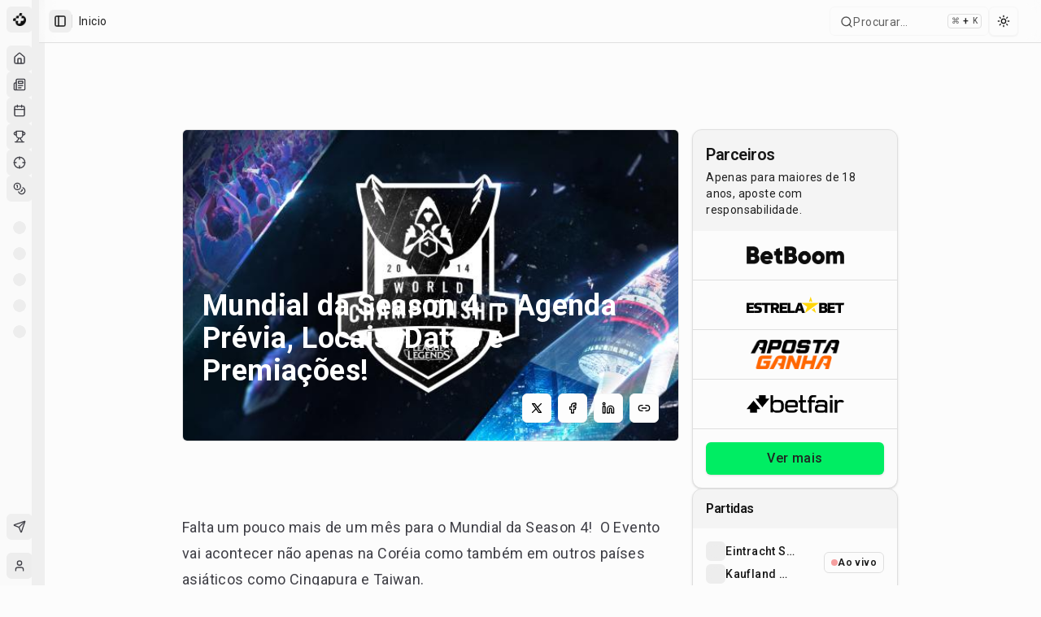

--- FILE ---
content_type: text/html; charset=utf-8
request_url: https://maisesports.com.br/mundial-da-season-4-agenda-previa-locais-datas-e-premiacoes
body_size: 25789
content:
<!DOCTYPE html><html lang="pt-BR"><head><meta charSet="utf-8"/><meta name="viewport" content="width=device-width, initial-scale=1"/><link rel="preload" as="image" imageSrcSet="/_next/image?url=https%3A%2F%2Fnoticias.maisesports.com.br%2Fwp-content%2Fuploads%2F2014%2F08%2Fmundial-da-season-4.jpg&amp;w=640&amp;q=75 640w, /_next/image?url=https%3A%2F%2Fnoticias.maisesports.com.br%2Fwp-content%2Fuploads%2F2014%2F08%2Fmundial-da-season-4.jpg&amp;w=750&amp;q=75 750w, /_next/image?url=https%3A%2F%2Fnoticias.maisesports.com.br%2Fwp-content%2Fuploads%2F2014%2F08%2Fmundial-da-season-4.jpg&amp;w=828&amp;q=75 828w, /_next/image?url=https%3A%2F%2Fnoticias.maisesports.com.br%2Fwp-content%2Fuploads%2F2014%2F08%2Fmundial-da-season-4.jpg&amp;w=1080&amp;q=75 1080w, /_next/image?url=https%3A%2F%2Fnoticias.maisesports.com.br%2Fwp-content%2Fuploads%2F2014%2F08%2Fmundial-da-season-4.jpg&amp;w=1200&amp;q=75 1200w, /_next/image?url=https%3A%2F%2Fnoticias.maisesports.com.br%2Fwp-content%2Fuploads%2F2014%2F08%2Fmundial-da-season-4.jpg&amp;w=1920&amp;q=75 1920w, /_next/image?url=https%3A%2F%2Fnoticias.maisesports.com.br%2Fwp-content%2Fuploads%2F2014%2F08%2Fmundial-da-season-4.jpg&amp;w=2048&amp;q=75 2048w, /_next/image?url=https%3A%2F%2Fnoticias.maisesports.com.br%2Fwp-content%2Fuploads%2F2014%2F08%2Fmundial-da-season-4.jpg&amp;w=3840&amp;q=75 3840w" imageSizes="100vw"/><link rel="stylesheet" href="/_next/static/chunks/dc499773d2b0683b.css" data-precedence="next"/><link rel="stylesheet" href="/_next/static/chunks/6a5604451470e2f7.css" data-precedence="next"/><link rel="preload" as="script" fetchPriority="low" href="/_next/static/chunks/0515143bbf37a692.js"/><script src="/_next/static/chunks/202443545b167aef.js" async=""></script><script src="/_next/static/chunks/32989b80424f9817.js" async=""></script><script src="/_next/static/chunks/950103fe8d41cba8.js" async=""></script><script src="/_next/static/chunks/5a3ee4fbd988128b.js" async=""></script><script src="/_next/static/chunks/turbopack-6f501a8501d7c881.js" async=""></script><script src="/_next/static/chunks/973fe8af10b574e2.js" async=""></script><script src="/_next/static/chunks/6497953b0476d6d5.js" async=""></script><script src="/_next/static/chunks/a3dd2bb6b77ca038.js" async=""></script><script src="/_next/static/chunks/298602c86cc94e1f.js" async=""></script><script src="/_next/static/chunks/b17197db103e29f5.js" async=""></script><script src="/_next/static/chunks/07f3a716e777f7f0.js" async=""></script><script src="/_next/static/chunks/ad349f211a999c85.js" async=""></script><script src="/_next/static/chunks/d80b3790a119a285.js" async=""></script><script src="/_next/static/chunks/68e1631db41f66a9.js" async=""></script><script src="/_next/static/chunks/ac944735f89178b9.js" async=""></script><script src="/_next/static/chunks/414b6c02676cb32f.js" async=""></script><script src="/_next/static/chunks/b48092762168ae3c.js" async=""></script><script src="/_next/static/chunks/2ea4682250ff2b25.js" async=""></script><script src="/_next/static/chunks/82b0e2e4e52d542d.js" async=""></script><script src="/_next/static/chunks/99c48809b2d3c475.js" async=""></script><script src="/_next/static/chunks/f4d98ce9307d8ac6.js" async=""></script><script src="/_next/static/chunks/87869e54af04d3a9.js" async=""></script><script src="/_next/static/chunks/a4c46b4a89e2d68c.js" async=""></script><script src="/_next/static/chunks/95a70f3d99e5d150.js" async=""></script><script src="/_next/static/chunks/6725932327b43dc5.js" async=""></script><script src="/_next/static/chunks/18e64e4f4934346c.js" async=""></script><script src="/_next/static/chunks/5623ef28f145363b.js" async=""></script><script src="/_next/static/chunks/1c47f8d7c4f839a4.js" async=""></script><script src="/_next/static/chunks/39663d0659dde36d.js" async=""></script><script src="/_next/static/chunks/50cf9f355fbee97b.js" async=""></script><link rel="preload" href="/_next/static/chunks/7ec798f21f850415.css" as="style"/><link rel="preload" href="https://www.googletagmanager.com/gtag/js?id=G-GCZ0D717V4" as="script"/><meta name="apple-mobile-web-app-title" content="MaisEsports"/><meta name="apple-mobile-web-app-capable" content="yes"/><meta name="apple-mobile-web-app-status-bar-style" content="default"/><meta name="next-size-adjust" content=""/><script type="application/ld+json">{"@context":"https://schema.org","@type":"Organization","name":"Mais Esports","alternateName":"Mais Esports","url":"https://maisesports.com.br","logo":"https://maisesports.com.br/LOGO_MAIS_PRETO.png","sameAs":["https://twitter.com/maisesportsbr","https://www.instagram.com/maisesports","https://www.facebook.com/maisesports"]}</script><script type="application/ld+json">{"@context":"https://schema.org","@type":"WebSite","name":"Mais Esports","url":"https://maisesports.com.br","potentialAction":{"@type":"SearchAction","target":"https://maisesports.com.br/busca?q={search_term_string}","query-input":"required name=search_term_string"}}</script><script src="/_next/static/chunks/a6dad97d9634a72d.js" noModule=""></script></head><body class="roboto_892eecf1-module__Ed9Wnq__variable font-sans antialiased"><div hidden=""><!--$?--><template id="B:0"></template><!--/$--></div><!--$--><!--/$--><script>((a,b,c,d,e,f,g,h)=>{let i=document.documentElement,j=["light","dark"];function k(b){var c;(Array.isArray(a)?a:[a]).forEach(a=>{let c="class"===a,d=c&&f?e.map(a=>f[a]||a):e;c?(i.classList.remove(...d),i.classList.add(f&&f[b]?f[b]:b)):i.setAttribute(a,b)}),c=b,h&&j.includes(c)&&(i.style.colorScheme=c)}if(d)k(d);else try{let a=localStorage.getItem(b)||c,d=g&&"system"===a?window.matchMedia("(prefers-color-scheme: dark)").matches?"dark":"light":a;k(d)}catch(a){}})("class","theme","system",null,["light","dark"],null,true,true)</script><div class="flex min-h-screen w-full flex-col"><div style="--sidebar-width:16rem;--sidebar-width-icon:3rem" class="group/sidebar-wrapper flex min-h-svh w-full has-[[data-variant=inset]]:bg-sidebar"><div class="group peer hidden text-sidebar-foreground md:block" data-state="collapsed" data-collapsible="icon" data-variant="sidebar" data-side="left"><div class="relative w-[--sidebar-width] bg-transparent transition-[width] duration-200 ease-linear group-data-[collapsible=offcanvas]:w-0 group-data-[side=right]:rotate-180 group-data-[collapsible=icon]:w-[--sidebar-width-icon]"></div><div class="fixed inset-y-0 z-10 hidden h-svh w-[--sidebar-width] transition-[left,right,width] duration-200 ease-linear md:flex left-0 group-data-[collapsible=offcanvas]:left-[calc(var(--sidebar-width)*-1)] group-data-[collapsible=icon]:w-[--sidebar-width-icon] group-data-[side=left]:border-r group-data-[side=right]:border-l"><div data-sidebar="sidebar" class="flex h-full w-full flex-col bg-sidebar group-data-[variant=floating]:rounded-lg group-data-[variant=floating]:border group-data-[variant=floating]:border-sidebar-border group-data-[variant=floating]:shadow"><div data-sidebar="header" class="flex flex-col gap-2 p-2"><ul data-sidebar="menu" class="flex w-full min-w-0 flex-col gap-1"><a href="/"><li data-sidebar="menu-item" class="group/menu-item relative"><button data-sidebar="menu-button" data-size="default" data-active="false" class="peer/menu-button flex w-full items-center gap-2 overflow-hidden rounded-md p-2 text-left outline-none ring-sidebar-ring transition-[width,height,padding] focus-visible:ring-2 active:bg-sidebar-accent active:text-sidebar-accent-foreground disabled:pointer-events-none disabled:opacity-50 group-has-[[data-sidebar=menu-action]]/menu-item:pr-8 aria-disabled:pointer-events-none aria-disabled:opacity-50 data-[active=true]:bg-sidebar-accent data-[active=true]:font-medium data-[active=true]:text-sidebar-accent-foreground data-[state=open]:hover:bg-sidebar-accent data-[state=open]:hover:text-sidebar-accent-foreground group-data-[collapsible=icon]:!size-8 group-data-[collapsible=icon]:!p-2 [&amp;&gt;span:last-child]:truncate [&amp;&gt;svg]:size-4 [&amp;&gt;svg]:shrink-0 hover:bg-sidebar-accent hover:text-sidebar-accent-foreground h-8 text-sm"><img alt="Mais Esports" loading="lazy" width="20" height="20" decoding="async" data-nimg="1" style="color:transparent" srcSet="/_next/image?url=%2FLOGO_MAIS_PRETO.png&amp;w=32&amp;q=75 1x, /_next/image?url=%2FLOGO_MAIS_PRETO.png&amp;w=48&amp;q=75 2x" src="/_next/image?url=%2FLOGO_MAIS_PRETO.png&amp;w=48&amp;q=75"/><span class="text-base font-semibold text-[#0C0C0C] dark:text-[#FEFEFE]">Mais Esports</span></button></li></a></ul></div><div data-sidebar="content" class="flex min-h-0 flex-1 flex-col gap-2 overflow-auto group-data-[collapsible=icon]:overflow-hidden"><div data-sidebar="group" class="relative flex w-full min-w-0 flex-col p-2"><div data-sidebar="group-label" class="flex h-8 shrink-0 items-center rounded-md px-2 text-xs font-medium text-sidebar-foreground/70 outline-none ring-sidebar-ring transition-[margin,opacity] duration-200 ease-linear focus-visible:ring-2 [&amp;&gt;svg]:size-4 [&amp;&gt;svg]:shrink-0 group-data-[collapsible=icon]:-mt-8 group-data-[collapsible=icon]:opacity-0">Esports</div><ul data-sidebar="menu" class="flex w-full min-w-0 flex-col gap-1"><a href="/"><li data-sidebar="menu-item" class="group/menu-item relative"><button data-sidebar="menu-button" data-size="default" data-active="false" class="peer/menu-button flex w-full items-center gap-2 overflow-hidden rounded-md p-2 text-left outline-none ring-sidebar-ring transition-[width,height,padding] focus-visible:ring-2 active:bg-sidebar-accent active:text-sidebar-accent-foreground disabled:pointer-events-none disabled:opacity-50 group-has-[[data-sidebar=menu-action]]/menu-item:pr-8 aria-disabled:pointer-events-none aria-disabled:opacity-50 data-[active=true]:bg-sidebar-accent data-[active=true]:font-medium data-[active=true]:text-sidebar-accent-foreground data-[state=open]:hover:bg-sidebar-accent data-[state=open]:hover:text-sidebar-accent-foreground group-data-[collapsible=icon]:!size-8 group-data-[collapsible=icon]:!p-2 [&amp;&gt;span:last-child]:truncate [&amp;&gt;svg]:size-4 [&amp;&gt;svg]:shrink-0 hover:bg-sidebar-accent hover:text-sidebar-accent-foreground h-8 text-sm" data-state="closed"><svg xmlns="http://www.w3.org/2000/svg" width="24" height="24" viewBox="0 0 24 24" fill="none" stroke="currentColor" stroke-width="2" stroke-linecap="round" stroke-linejoin="round" class="lucide lucide-house"><path d="M15 21v-8a1 1 0 0 0-1-1h-4a1 1 0 0 0-1 1v8"></path><path d="M3 10a2 2 0 0 1 .709-1.528l7-5.999a2 2 0 0 1 2.582 0l7 5.999A2 2 0 0 1 21 10v9a2 2 0 0 1-2 2H5a2 2 0 0 1-2-2z"></path></svg><span>Início</span></button></li></a><a href="/noticias"><li data-sidebar="menu-item" class="group/menu-item relative"><button data-sidebar="menu-button" data-size="default" data-active="false" class="peer/menu-button flex w-full items-center gap-2 overflow-hidden rounded-md p-2 text-left outline-none ring-sidebar-ring transition-[width,height,padding] focus-visible:ring-2 active:bg-sidebar-accent active:text-sidebar-accent-foreground disabled:pointer-events-none disabled:opacity-50 group-has-[[data-sidebar=menu-action]]/menu-item:pr-8 aria-disabled:pointer-events-none aria-disabled:opacity-50 data-[active=true]:bg-sidebar-accent data-[active=true]:font-medium data-[active=true]:text-sidebar-accent-foreground data-[state=open]:hover:bg-sidebar-accent data-[state=open]:hover:text-sidebar-accent-foreground group-data-[collapsible=icon]:!size-8 group-data-[collapsible=icon]:!p-2 [&amp;&gt;span:last-child]:truncate [&amp;&gt;svg]:size-4 [&amp;&gt;svg]:shrink-0 hover:bg-sidebar-accent hover:text-sidebar-accent-foreground h-8 text-sm" data-state="closed"><svg xmlns="http://www.w3.org/2000/svg" width="24" height="24" viewBox="0 0 24 24" fill="none" stroke="currentColor" stroke-width="2" stroke-linecap="round" stroke-linejoin="round" class="lucide lucide-newspaper"><path d="M4 22h16a2 2 0 0 0 2-2V4a2 2 0 0 0-2-2H8a2 2 0 0 0-2 2v16a2 2 0 0 1-2 2Zm0 0a2 2 0 0 1-2-2v-9c0-1.1.9-2 2-2h2"></path><path d="M18 14h-8"></path><path d="M15 18h-5"></path><path d="M10 6h8v4h-8V6Z"></path></svg><span>Notícias</span></button></li></a><a href="/agenda"><li data-sidebar="menu-item" class="group/menu-item relative"><button data-sidebar="menu-button" data-size="default" data-active="false" class="peer/menu-button flex w-full items-center gap-2 overflow-hidden rounded-md p-2 text-left outline-none ring-sidebar-ring transition-[width,height,padding] focus-visible:ring-2 active:bg-sidebar-accent active:text-sidebar-accent-foreground disabled:pointer-events-none disabled:opacity-50 group-has-[[data-sidebar=menu-action]]/menu-item:pr-8 aria-disabled:pointer-events-none aria-disabled:opacity-50 data-[active=true]:bg-sidebar-accent data-[active=true]:font-medium data-[active=true]:text-sidebar-accent-foreground data-[state=open]:hover:bg-sidebar-accent data-[state=open]:hover:text-sidebar-accent-foreground group-data-[collapsible=icon]:!size-8 group-data-[collapsible=icon]:!p-2 [&amp;&gt;span:last-child]:truncate [&amp;&gt;svg]:size-4 [&amp;&gt;svg]:shrink-0 hover:bg-sidebar-accent hover:text-sidebar-accent-foreground h-8 text-sm" data-state="closed"><svg xmlns="http://www.w3.org/2000/svg" width="24" height="24" viewBox="0 0 24 24" fill="none" stroke="currentColor" stroke-width="2" stroke-linecap="round" stroke-linejoin="round" class="lucide lucide-calendar"><path d="M8 2v4"></path><path d="M16 2v4"></path><rect width="18" height="18" x="3" y="4" rx="2"></rect><path d="M3 10h18"></path></svg><span>Agenda</span></button></li></a><a href="/campeonatos"><li data-sidebar="menu-item" class="group/menu-item relative"><button data-sidebar="menu-button" data-size="default" data-active="false" class="peer/menu-button flex w-full items-center gap-2 overflow-hidden rounded-md p-2 text-left outline-none ring-sidebar-ring transition-[width,height,padding] focus-visible:ring-2 active:bg-sidebar-accent active:text-sidebar-accent-foreground disabled:pointer-events-none disabled:opacity-50 group-has-[[data-sidebar=menu-action]]/menu-item:pr-8 aria-disabled:pointer-events-none aria-disabled:opacity-50 data-[active=true]:bg-sidebar-accent data-[active=true]:font-medium data-[active=true]:text-sidebar-accent-foreground data-[state=open]:hover:bg-sidebar-accent data-[state=open]:hover:text-sidebar-accent-foreground group-data-[collapsible=icon]:!size-8 group-data-[collapsible=icon]:!p-2 [&amp;&gt;span:last-child]:truncate [&amp;&gt;svg]:size-4 [&amp;&gt;svg]:shrink-0 hover:bg-sidebar-accent hover:text-sidebar-accent-foreground h-8 text-sm" data-state="closed"><svg xmlns="http://www.w3.org/2000/svg" width="24" height="24" viewBox="0 0 24 24" fill="none" stroke="currentColor" stroke-width="2" stroke-linecap="round" stroke-linejoin="round" class="lucide lucide-trophy"><path d="M6 9H4.5a2.5 2.5 0 0 1 0-5H6"></path><path d="M18 9h1.5a2.5 2.5 0 0 0 0-5H18"></path><path d="M4 22h16"></path><path d="M10 14.66V17c0 .55-.47.98-.97 1.21C7.85 18.75 7 20.24 7 22"></path><path d="M14 14.66V17c0 .55.47.98.97 1.21C16.15 18.75 17 20.24 17 22"></path><path d="M18 2H6v7a6 6 0 0 0 12 0V2Z"></path></svg><span>Campeonatos</span></button></li></a><a href="/bolao"><li data-sidebar="menu-item" class="group/menu-item relative"><button data-sidebar="menu-button" data-size="default" data-active="false" class="peer/menu-button flex w-full items-center gap-2 overflow-hidden rounded-md p-2 text-left outline-none ring-sidebar-ring transition-[width,height,padding] focus-visible:ring-2 active:bg-sidebar-accent active:text-sidebar-accent-foreground disabled:pointer-events-none disabled:opacity-50 group-has-[[data-sidebar=menu-action]]/menu-item:pr-8 aria-disabled:pointer-events-none aria-disabled:opacity-50 data-[active=true]:bg-sidebar-accent data-[active=true]:font-medium data-[active=true]:text-sidebar-accent-foreground data-[state=open]:hover:bg-sidebar-accent data-[state=open]:hover:text-sidebar-accent-foreground group-data-[collapsible=icon]:!size-8 group-data-[collapsible=icon]:!p-2 [&amp;&gt;span:last-child]:truncate [&amp;&gt;svg]:size-4 [&amp;&gt;svg]:shrink-0 hover:bg-sidebar-accent hover:text-sidebar-accent-foreground h-8 text-sm" data-state="closed"><svg xmlns="http://www.w3.org/2000/svg" width="24" height="24" viewBox="0 0 24 24" fill="none" stroke="currentColor" stroke-width="2" stroke-linecap="round" stroke-linejoin="round" class="lucide lucide-crosshair"><circle cx="12" cy="12" r="10"></circle><line x1="22" x2="18" y1="12" y2="12"></line><line x1="6" x2="2" y1="12" y2="12"></line><line x1="12" x2="12" y1="6" y2="2"></line><line x1="12" x2="12" y1="22" y2="18"></line></svg><span>Bolão</span></button></li></a><a href="/apostas"><li data-sidebar="menu-item" class="group/menu-item relative"><button data-sidebar="menu-button" data-size="default" data-active="false" class="peer/menu-button flex w-full items-center gap-2 overflow-hidden rounded-md p-2 text-left outline-none ring-sidebar-ring transition-[width,height,padding] focus-visible:ring-2 active:bg-sidebar-accent active:text-sidebar-accent-foreground disabled:pointer-events-none disabled:opacity-50 group-has-[[data-sidebar=menu-action]]/menu-item:pr-8 aria-disabled:pointer-events-none aria-disabled:opacity-50 data-[active=true]:bg-sidebar-accent data-[active=true]:font-medium data-[active=true]:text-sidebar-accent-foreground data-[state=open]:hover:bg-sidebar-accent data-[state=open]:hover:text-sidebar-accent-foreground group-data-[collapsible=icon]:!size-8 group-data-[collapsible=icon]:!p-2 [&amp;&gt;span:last-child]:truncate [&amp;&gt;svg]:size-4 [&amp;&gt;svg]:shrink-0 hover:bg-sidebar-accent hover:text-sidebar-accent-foreground h-8 text-sm" data-state="closed"><svg xmlns="http://www.w3.org/2000/svg" width="24" height="24" viewBox="0 0 24 24" fill="none" stroke="currentColor" stroke-width="2" stroke-linecap="round" stroke-linejoin="round" class="lucide lucide-coins"><circle cx="8" cy="8" r="6"></circle><path d="M18.09 10.37A6 6 0 1 1 10.34 18"></path><path d="M7 6h1v4"></path><path d="m16.71 13.88.7.71-2.82 2.82"></path></svg><span>Apostas</span></button></li></a></ul></div><div data-sidebar="group" class="relative flex w-full min-w-0 flex-col p-2"><div data-sidebar="group-label" class="flex h-8 shrink-0 items-center rounded-md px-2 text-xs font-medium text-sidebar-foreground/70 outline-none ring-sidebar-ring transition-[margin,opacity] duration-200 ease-linear focus-visible:ring-2 [&amp;&gt;svg]:size-4 [&amp;&gt;svg]:shrink-0 group-data-[collapsible=icon]:-mt-8 group-data-[collapsible=icon]:opacity-0">Jogos</div><ul data-sidebar="menu" class="flex w-full min-w-0 flex-col gap-1"><li data-sidebar="menu-item" class="group/menu-item relative"><a data-sidebar="menu-button" data-size="default" data-active="false" class="peer/menu-button flex w-full items-center gap-2 overflow-hidden rounded-md p-2 text-left outline-none ring-sidebar-ring transition-[width,height,padding] focus-visible:ring-2 active:bg-sidebar-accent active:text-sidebar-accent-foreground disabled:pointer-events-none disabled:opacity-50 group-has-[[data-sidebar=menu-action]]/menu-item:pr-8 aria-disabled:pointer-events-none aria-disabled:opacity-50 data-[active=true]:bg-sidebar-accent data-[active=true]:font-medium data-[active=true]:text-sidebar-accent-foreground data-[state=open]:hover:bg-sidebar-accent data-[state=open]:hover:text-sidebar-accent-foreground group-data-[collapsible=icon]:!size-8 group-data-[collapsible=icon]:!p-2 [&amp;&gt;span:last-child]:truncate [&amp;&gt;svg]:size-4 [&amp;&gt;svg]:shrink-0 hover:bg-sidebar-accent hover:text-sidebar-accent-foreground h-8 text-sm" data-state="closed" href="/jogos/league-of-legends"><span class="relative flex shrink-0 overflow-hidden h-4 w-4 bg-secondary rounded-md"><span class="flex h-full w-full items-center justify-center rounded-full bg-muted"></span></span><span class="sr-only">League of Legends</span></a></li><li data-sidebar="menu-item" class="group/menu-item relative"><a data-sidebar="menu-button" data-size="default" data-active="false" class="peer/menu-button flex w-full items-center gap-2 overflow-hidden rounded-md p-2 text-left outline-none ring-sidebar-ring transition-[width,height,padding] focus-visible:ring-2 active:bg-sidebar-accent active:text-sidebar-accent-foreground disabled:pointer-events-none disabled:opacity-50 group-has-[[data-sidebar=menu-action]]/menu-item:pr-8 aria-disabled:pointer-events-none aria-disabled:opacity-50 data-[active=true]:bg-sidebar-accent data-[active=true]:font-medium data-[active=true]:text-sidebar-accent-foreground data-[state=open]:hover:bg-sidebar-accent data-[state=open]:hover:text-sidebar-accent-foreground group-data-[collapsible=icon]:!size-8 group-data-[collapsible=icon]:!p-2 [&amp;&gt;span:last-child]:truncate [&amp;&gt;svg]:size-4 [&amp;&gt;svg]:shrink-0 hover:bg-sidebar-accent hover:text-sidebar-accent-foreground h-8 text-sm" data-state="closed" href="/jogos/valorant"><span class="relative flex shrink-0 overflow-hidden h-4 w-4 bg-secondary rounded-md"><span class="flex h-full w-full items-center justify-center rounded-full bg-muted"></span></span><span class="sr-only">VALORANT</span></a></li><li data-sidebar="menu-item" class="group/menu-item relative"><a data-sidebar="menu-button" data-size="default" data-active="false" class="peer/menu-button flex w-full items-center gap-2 overflow-hidden rounded-md p-2 text-left outline-none ring-sidebar-ring transition-[width,height,padding] focus-visible:ring-2 active:bg-sidebar-accent active:text-sidebar-accent-foreground disabled:pointer-events-none disabled:opacity-50 group-has-[[data-sidebar=menu-action]]/menu-item:pr-8 aria-disabled:pointer-events-none aria-disabled:opacity-50 data-[active=true]:bg-sidebar-accent data-[active=true]:font-medium data-[active=true]:text-sidebar-accent-foreground data-[state=open]:hover:bg-sidebar-accent data-[state=open]:hover:text-sidebar-accent-foreground group-data-[collapsible=icon]:!size-8 group-data-[collapsible=icon]:!p-2 [&amp;&gt;span:last-child]:truncate [&amp;&gt;svg]:size-4 [&amp;&gt;svg]:shrink-0 hover:bg-sidebar-accent hover:text-sidebar-accent-foreground h-8 text-sm" data-state="closed" href="/jogos/cs-go"><span class="relative flex shrink-0 overflow-hidden h-4 w-4 bg-secondary rounded-md"><span class="flex h-full w-full items-center justify-center rounded-full bg-muted"></span></span><span class="sr-only">Counter-Strike 2</span></a></li><li data-sidebar="menu-item" class="group/menu-item relative"><a data-sidebar="menu-button" data-size="default" data-active="false" class="peer/menu-button flex w-full items-center gap-2 overflow-hidden rounded-md p-2 text-left outline-none ring-sidebar-ring transition-[width,height,padding] focus-visible:ring-2 active:bg-sidebar-accent active:text-sidebar-accent-foreground disabled:pointer-events-none disabled:opacity-50 group-has-[[data-sidebar=menu-action]]/menu-item:pr-8 aria-disabled:pointer-events-none aria-disabled:opacity-50 data-[active=true]:bg-sidebar-accent data-[active=true]:font-medium data-[active=true]:text-sidebar-accent-foreground data-[state=open]:hover:bg-sidebar-accent data-[state=open]:hover:text-sidebar-accent-foreground group-data-[collapsible=icon]:!size-8 group-data-[collapsible=icon]:!p-2 [&amp;&gt;span:last-child]:truncate [&amp;&gt;svg]:size-4 [&amp;&gt;svg]:shrink-0 hover:bg-sidebar-accent hover:text-sidebar-accent-foreground h-8 text-sm" data-state="closed" href="/jogos/dota-2"><span class="relative flex shrink-0 overflow-hidden h-4 w-4 bg-secondary rounded-md"><span class="flex h-full w-full items-center justify-center rounded-full bg-muted"></span></span><span class="sr-only">Dota 2</span></a></li><li data-sidebar="menu-item" class="group/menu-item relative"><a data-sidebar="menu-button" data-size="default" data-active="false" class="peer/menu-button flex w-full items-center gap-2 overflow-hidden rounded-md p-2 text-left outline-none ring-sidebar-ring transition-[width,height,padding] focus-visible:ring-2 active:bg-sidebar-accent active:text-sidebar-accent-foreground disabled:pointer-events-none disabled:opacity-50 group-has-[[data-sidebar=menu-action]]/menu-item:pr-8 aria-disabled:pointer-events-none aria-disabled:opacity-50 data-[active=true]:bg-sidebar-accent data-[active=true]:font-medium data-[active=true]:text-sidebar-accent-foreground data-[state=open]:hover:bg-sidebar-accent data-[state=open]:hover:text-sidebar-accent-foreground group-data-[collapsible=icon]:!size-8 group-data-[collapsible=icon]:!p-2 [&amp;&gt;span:last-child]:truncate [&amp;&gt;svg]:size-4 [&amp;&gt;svg]:shrink-0 hover:bg-sidebar-accent hover:text-sidebar-accent-foreground h-8 text-sm" data-state="closed" href="/jogos/r6-siege"><span class="relative flex shrink-0 overflow-hidden h-4 w-4 bg-secondary rounded-md"><span class="flex h-full w-full items-center justify-center rounded-full bg-muted"></span></span><span class="sr-only">Rainbow Six Siege</span></a></li></ul></div><div data-sidebar="group" class="relative flex w-full min-w-0 flex-col p-2"><div data-sidebar="group-label" class="flex h-8 shrink-0 items-center rounded-md px-2 text-xs font-medium text-sidebar-foreground/70 outline-none ring-sidebar-ring transition-[margin,opacity] duration-200 ease-linear focus-visible:ring-2 [&amp;&gt;svg]:size-4 [&amp;&gt;svg]:shrink-0 group-data-[collapsible=icon]:-mt-8 group-data-[collapsible=icon]:opacity-0">Campeonatos</div><ul data-sidebar="menu" class="flex w-full min-w-0 flex-col gap-1"></ul></div><div data-sidebar="group" class="relative flex w-full min-w-0 flex-col p-2 mt-auto"><div data-sidebar="group-content" class="w-full text-sm"><ul data-sidebar="menu" class="flex w-full min-w-0 flex-col gap-1"><li data-sidebar="menu-item" class="group/menu-item relative" type="button" aria-haspopup="dialog" aria-expanded="false" aria-controls="radix-_R_255ivadb_" data-state="closed"><button data-sidebar="menu-button" data-size="sm" data-active="false" class="peer/menu-button flex w-full items-center gap-2 overflow-hidden rounded-md p-2 text-left outline-none ring-sidebar-ring transition-[width,height,padding] focus-visible:ring-2 active:bg-sidebar-accent active:text-sidebar-accent-foreground disabled:pointer-events-none disabled:opacity-50 group-has-[[data-sidebar=menu-action]]/menu-item:pr-8 aria-disabled:pointer-events-none aria-disabled:opacity-50 data-[active=true]:bg-sidebar-accent data-[active=true]:font-medium data-[active=true]:text-sidebar-accent-foreground data-[state=open]:hover:bg-sidebar-accent data-[state=open]:hover:text-sidebar-accent-foreground group-data-[collapsible=icon]:!size-8 group-data-[collapsible=icon]:!p-2 [&amp;&gt;span:last-child]:truncate [&amp;&gt;svg]:size-4 [&amp;&gt;svg]:shrink-0 hover:bg-sidebar-accent hover:text-sidebar-accent-foreground h-7 text-xs"><svg xmlns="http://www.w3.org/2000/svg" width="24" height="24" viewBox="0 0 24 24" fill="none" stroke="currentColor" stroke-width="2" stroke-linecap="round" stroke-linejoin="round" class="lucide lucide-send"><path d="M14.536 21.686a.5.5 0 0 0 .937-.024l6.5-19a.496.496 0 0 0-.635-.635l-19 6.5a.5.5 0 0 0-.024.937l7.93 3.18a2 2 0 0 1 1.112 1.11z"></path><path d="m21.854 2.147-10.94 10.939"></path></svg><span>Feedback</span></button></li></ul></div></div></div><div data-sidebar="footer" class="flex flex-col gap-2 p-2"><ul data-sidebar="menu" class="flex w-full min-w-0 flex-col gap-1"><li data-sidebar="menu-item" class="group/menu-item relative"><a href="/login"><button data-sidebar="menu-button" data-size="lg" data-active="false" class="peer/menu-button flex w-full items-center gap-2 overflow-hidden rounded-md p-2 text-left outline-none ring-sidebar-ring transition-[width,height,padding] focus-visible:ring-2 active:bg-sidebar-accent active:text-sidebar-accent-foreground disabled:pointer-events-none disabled:opacity-50 group-has-[[data-sidebar=menu-action]]/menu-item:pr-8 aria-disabled:pointer-events-none aria-disabled:opacity-50 data-[active=true]:bg-sidebar-accent data-[active=true]:font-medium data-[active=true]:text-sidebar-accent-foreground data-[state=open]:hover:bg-sidebar-accent data-[state=open]:hover:text-sidebar-accent-foreground group-data-[collapsible=icon]:!size-8 [&amp;&gt;span:last-child]:truncate [&amp;&gt;svg]:size-4 [&amp;&gt;svg]:shrink-0 hover:bg-sidebar-accent hover:text-sidebar-accent-foreground h-12 text-sm group-data-[collapsible=icon]:!p-0 data-[state=open]:bg-sidebar-accent data-[state=open]:text-sidebar-accent-foreground"><span class="relative flex shrink-0 overflow-hidden h-8 w-8 rounded-md"><span class="h-full w-full bg-muted flex items-center justify-center rounded-md uppercase"><svg xmlns="http://www.w3.org/2000/svg" width="24" height="24" viewBox="0 0 24 24" fill="none" stroke="currentColor" stroke-width="2" stroke-linecap="round" stroke-linejoin="round" class="lucide lucide-user size-4"><path d="M19 21v-2a4 4 0 0 0-4-4H9a4 4 0 0 0-4 4v2"></path><circle cx="12" cy="7" r="4"></circle></svg></span></span><div class="grid flex-1 text-left text-sm leading-tight"><span class="truncate font-semibold">Convidado</span><span class="truncate text-xs">Faça login para continuar</span></div><svg xmlns="http://www.w3.org/2000/svg" width="24" height="24" viewBox="0 0 24 24" fill="none" stroke="currentColor" stroke-width="2" stroke-linecap="round" stroke-linejoin="round" class="lucide lucide-log-in ml-auto size-4"><path d="M15 3h4a2 2 0 0 1 2 2v14a2 2 0 0 1-2 2h-4"></path><polyline points="10 17 15 12 10 7"></polyline><line x1="15" x2="3" y1="12" y2="12"></line></svg></button></a></li></ul></div><button data-sidebar="rail" aria-label="Toggle Sidebar" tabindex="-1" title="Toggle Sidebar" class="absolute inset-y-0 z-20 hidden w-4 -translate-x-1/2 transition-all ease-linear after:absolute after:inset-y-0 after:left-1/2 after:w-[2px] hover:after:bg-sidebar-border group-data-[side=left]:-right-4 group-data-[side=right]:left-0 sm:flex [[data-side=left]_&amp;]:cursor-w-resize [[data-side=right]_&amp;]:cursor-e-resize [[data-side=left][data-state=collapsed]_&amp;]:cursor-e-resize [[data-side=right][data-state=collapsed]_&amp;]:cursor-w-resize group-data-[collapsible=offcanvas]:translate-x-0 group-data-[collapsible=offcanvas]:after:left-full group-data-[collapsible=offcanvas]:hover:bg-sidebar [[data-side=left][data-collapsible=offcanvas]_&amp;]:-right-2 [[data-side=right][data-collapsible=offcanvas]_&amp;]:-left-2"></button></div></div></div><main class="relative flex w-full flex-1 flex-col bg-background md:peer-data-[variant=inset]:m-2 md:peer-data-[state=collapsed]:peer-data-[variant=inset]:ml-2 md:peer-data-[variant=inset]:ml-0 md:peer-data-[variant=inset]:rounded-xl md:peer-data-[variant=inset]:shadow"><header class="sticky top-0 z-50 flex shrink-0 items-center gap-2 border-b bg-background/95 backdrop-blur supports-[backdrop-filter]:bg-background/60 p-4 pt-2 pb-2"><button class="inline-flex items-center justify-center gap-2 whitespace-nowrap rounded-md text-sm font-medium transition-colors focus-visible:outline-none focus-visible:ring-1 focus-visible:ring-ring disabled:pointer-events-none disabled:opacity-50 [&amp;_svg]:pointer-events-none [&amp;_svg]:size-4 [&amp;_svg]:shrink-0 hover:bg-accent hover:text-accent-foreground h-7 w-7 -ml-1" data-sidebar="trigger"><svg xmlns="http://www.w3.org/2000/svg" width="24" height="24" viewBox="0 0 24 24" fill="none" stroke="currentColor" stroke-width="2" stroke-linecap="round" stroke-linejoin="round" class="lucide lucide-panel-left" aria-hidden="true"><rect width="18" height="18" x="3" y="3" rx="2"></rect><path d="M9 3v18"></path></svg><span class="sr-only">Toggle Sidebar</span></button><div data-orientation="vertical" role="none" class="shrink-0 bg-border w-[1px] mr-2 h-4"></div><div><nav aria-label="breadcrumb"><ol class="flex flex-wrap items-center gap-1.5 break-words text-sm text-muted-foreground sm:gap-2.5"><li class="inline-flex items-center gap-1.5"><a class="transition-colors hover:text-foreground" href="/">Inicio</a></li></ol></nav></div><div class="flex gap-0 md:gap-4 ml-auto md:px-3"><button type="button" class="border-input bg-background text-foreground placeholder:text-muted-foreground/70 focus-visible:border-ring focus-visible:ring-ring/50 inline-flex h-9 w-fit rounded-md border px-3 py-2 text-sm shadow-xs transition-[color,box-shadow] outline-none focus-visible:ring-[3px]"><span class="flex grow items-center gap-0 md:gap-3"><svg xmlns="http://www.w3.org/2000/svg" width="16" height="16" viewBox="0 0 24 24" fill="none" stroke="currentColor" stroke-width="2" stroke-linecap="round" stroke-linejoin="round" class="lucide lucide-search text-muted-foreground/80" aria-hidden="true"><circle cx="11" cy="11" r="8"></circle><path d="m21 21-4.3-4.3"></path></svg><span class="hidden md:inline-flex text-muted-foreground/70 font-normal">Procurar...</span></span><kbd class="hidden md:inline-flex bg-background text-muted-foreground/70 ms-12 -me-1 h-5 max-h-full items-center rounded border px-1 font-[inherit] text-[0.625rem] font-medium space-x-1"><p>⌘</p><span class="text-muted-foreground text-xs">+</span><p>K</p></kbd></button><div tabindex="-1" class="flex h-full w-full flex-col overflow-hidden rounded-md bg-popover text-popover-foreground [&amp;&gt;div]:max-w-4xl [&amp;&gt;div]:w-[90vw] md:[&amp;&gt;div]:w-[80vw] lg:[&amp;&gt;div]:w-[70vw] [&amp;&gt;div]:max-h-[80vh]" cmdk-root=""><label cmdk-label="" for="radix-_R_58pivadbH2_" id="radix-_R_58pivadbH1_" style="position:absolute;width:1px;height:1px;padding:0;margin:-1px;overflow:hidden;clip:rect(0, 0, 0, 0);white-space:nowrap;border-width:0"></label></div><div class="hidden md:block"><button class="inline-flex items-center justify-center gap-2 whitespace-nowrap rounded-md text-sm font-medium transition-colors focus-visible:outline-none focus-visible:ring-1 focus-visible:ring-ring disabled:pointer-events-none disabled:opacity-50 [&amp;_svg]:pointer-events-none [&amp;_svg]:size-4 [&amp;_svg]:shrink-0 border border-input bg-background shadow-sm hover:bg-accent hover:text-accent-foreground h-9 w-9" aria-label="Select theme" type="button" id="radix-_R_1opivadb_" aria-haspopup="menu" aria-expanded="false" data-state="closed"><svg xmlns="http://www.w3.org/2000/svg" width="16" height="16" viewBox="0 0 24 24" fill="none" stroke="currentColor" stroke-width="2" stroke-linecap="round" stroke-linejoin="round" class="lucide lucide-sun" aria-hidden="true"><circle cx="12" cy="12" r="4"></circle><path d="M12 2v2"></path><path d="M12 20v2"></path><path d="m4.93 4.93 1.41 1.41"></path><path d="m17.66 17.66 1.41 1.41"></path><path d="M2 12h2"></path><path d="M20 12h2"></path><path d="m6.34 17.66-1.41 1.41"></path><path d="m19.07 4.93-1.41 1.41"></path></svg></button></div></div></header><div class="flex flex-1 gap-4 p-4"><div class="hidden lg:block w-40 flex-shrink-0"><div class="sticky top-20"><div class="google-ad " style="min-height:600px;width:160px"><div><div></div></div></div></div></div><div class="flex flex-1 flex-col gap-4 min-w-0 container mx-auto px-0"><div class="flex justify-center"><div class="block xl:hidden"><div class="flex-shrink-0"><div class="flex justify-center"><div class="google-ad " style="min-height:250px;width:250px"><div><div></div></div></div></div></div></div><div class="hidden xl:block"><div class="flex w-full justify-center"><div class="google-ad " style="min-height:90px;width:728px"><div><div></div></div></div></div></div></div><div class="grid flex-1 items-start gap-4 lg:grid-cols-10"><div class="flex flex-col gap-2 md:gap-4 lg:col-span-7"><div class="relative h-96 border rounded-md overflow-hidden"><div class="relative h-96"><img alt="Mundial da Season 4 – Agenda Prévia, Locais, Datas e Premiações!" decoding="async" data-nimg="fill" class="object-cover w-full h-full" style="position:absolute;height:100%;width:100%;left:0;top:0;right:0;bottom:0;color:transparent" sizes="100vw" srcSet="/_next/image?url=https%3A%2F%2Fnoticias.maisesports.com.br%2Fwp-content%2Fuploads%2F2014%2F08%2Fmundial-da-season-4.jpg&amp;w=640&amp;q=75 640w, /_next/image?url=https%3A%2F%2Fnoticias.maisesports.com.br%2Fwp-content%2Fuploads%2F2014%2F08%2Fmundial-da-season-4.jpg&amp;w=750&amp;q=75 750w, /_next/image?url=https%3A%2F%2Fnoticias.maisesports.com.br%2Fwp-content%2Fuploads%2F2014%2F08%2Fmundial-da-season-4.jpg&amp;w=828&amp;q=75 828w, /_next/image?url=https%3A%2F%2Fnoticias.maisesports.com.br%2Fwp-content%2Fuploads%2F2014%2F08%2Fmundial-da-season-4.jpg&amp;w=1080&amp;q=75 1080w, /_next/image?url=https%3A%2F%2Fnoticias.maisesports.com.br%2Fwp-content%2Fuploads%2F2014%2F08%2Fmundial-da-season-4.jpg&amp;w=1200&amp;q=75 1200w, /_next/image?url=https%3A%2F%2Fnoticias.maisesports.com.br%2Fwp-content%2Fuploads%2F2014%2F08%2Fmundial-da-season-4.jpg&amp;w=1920&amp;q=75 1920w, /_next/image?url=https%3A%2F%2Fnoticias.maisesports.com.br%2Fwp-content%2Fuploads%2F2014%2F08%2Fmundial-da-season-4.jpg&amp;w=2048&amp;q=75 2048w, /_next/image?url=https%3A%2F%2Fnoticias.maisesports.com.br%2Fwp-content%2Fuploads%2F2014%2F08%2Fmundial-da-season-4.jpg&amp;w=3840&amp;q=75 3840w" src="/_next/image?url=https%3A%2F%2Fnoticias.maisesports.com.br%2Fwp-content%2Fuploads%2F2014%2F08%2Fmundial-da-season-4.jpg&amp;w=3840&amp;q=75"/><div class="absolute inset-0 bg-gradient-to-t from-black/80 to-transparent"></div><div class="absolute bottom-0 left-0 p-6 w-full"><h1 class="text-white text-3xl md:text-4xl font-bold mb-2">Mundial da Season 4 – Agenda Prévia, Locais, Datas e Premiações!</h1><div class="flex items-center gap-3 text-sm text-gray-300"><div class="flex items-center gap-2"></div><div class="ml-auto"><div class="flex items-center space-x-2"><button class="inline-flex items-center justify-center gap-2 whitespace-nowrap rounded-md text-sm font-medium transition-colors focus-visible:outline-none focus-visible:ring-1 focus-visible:ring-ring disabled:pointer-events-none disabled:opacity-50 [&amp;_svg]:pointer-events-none [&amp;_svg]:size-4 [&amp;_svg]:shrink-0 border-input shadow-sm hover:text-accent-foreground h-9 w-9 bg-secondary border hover:bg-secondary/80" data-state="closed"><svg xmlns="http://www.w3.org/2000/svg" width="24" height="24" viewBox="0 0 24 24" fill="none" stroke="currentColor" stroke-width="2" stroke-linecap="round" stroke-linejoin="round" class="tabler-icon tabler-icon-brand-x h-4 w-4 text-black dark:text-white"><path d="M4 4l11.733 16h4.267l-11.733 -16z"></path><path d="M4 20l6.768 -6.768m2.46 -2.46l6.772 -6.772"></path></svg><span class="sr-only">Compartilhe no X (Twitter)</span></button><button class="inline-flex items-center justify-center gap-2 whitespace-nowrap rounded-md text-sm font-medium transition-colors focus-visible:outline-none focus-visible:ring-1 focus-visible:ring-ring disabled:pointer-events-none disabled:opacity-50 [&amp;_svg]:pointer-events-none [&amp;_svg]:size-4 [&amp;_svg]:shrink-0 border-input shadow-sm hover:text-accent-foreground h-9 w-9 bg-secondary border hover:bg-secondary/80" data-state="closed"><svg xmlns="http://www.w3.org/2000/svg" width="24" height="24" viewBox="0 0 24 24" fill="none" stroke="currentColor" stroke-width="2" stroke-linecap="round" stroke-linejoin="round" class="tabler-icon tabler-icon-brand-facebook h-4 w-4 text-black dark:text-white"><path d="M7 10v4h3v7h4v-7h3l1 -4h-4v-2a1 1 0 0 1 1 -1h3v-4h-3a5 5 0 0 0 -5 5v2h-3"></path></svg><span class="sr-only">Compartilhe no Facebook</span></button><button class="inline-flex items-center justify-center gap-2 whitespace-nowrap rounded-md text-sm font-medium transition-colors focus-visible:outline-none focus-visible:ring-1 focus-visible:ring-ring disabled:pointer-events-none disabled:opacity-50 [&amp;_svg]:pointer-events-none [&amp;_svg]:size-4 [&amp;_svg]:shrink-0 border-input shadow-sm hover:text-accent-foreground h-9 w-9 bg-secondary border hover:bg-secondary/80" data-state="closed"><svg xmlns="http://www.w3.org/2000/svg" width="24" height="24" viewBox="0 0 24 24" fill="none" stroke="currentColor" stroke-width="2" stroke-linecap="round" stroke-linejoin="round" class="lucide lucide-linkedin h-4 w-4 text-black dark:text-white"><path d="M16 8a6 6 0 0 1 6 6v7h-4v-7a2 2 0 0 0-2-2 2 2 0 0 0-2 2v7h-4v-7a6 6 0 0 1 6-6z"></path><rect width="4" height="12" x="2" y="9"></rect><circle cx="4" cy="4" r="2"></circle></svg><span class="sr-only">Compartilhe no LinkedIn</span></button><button class="inline-flex items-center justify-center gap-2 whitespace-nowrap rounded-md text-sm font-medium transition-colors focus-visible:outline-none focus-visible:ring-1 focus-visible:ring-ring disabled:pointer-events-none disabled:opacity-50 [&amp;_svg]:pointer-events-none [&amp;_svg]:size-4 [&amp;_svg]:shrink-0 border-input shadow-sm hover:text-accent-foreground h-9 w-9 bg-secondary border hover:bg-secondary/80" data-state="closed"><svg xmlns="http://www.w3.org/2000/svg" width="24" height="24" viewBox="0 0 24 24" fill="none" stroke="currentColor" stroke-width="2" stroke-linecap="round" stroke-linejoin="round" class="lucide lucide-link2 h-4 w-4 text-black dark:text-white"><path d="M9 17H7A5 5 0 0 1 7 7h2"></path><path d="M15 7h2a5 5 0 1 1 0 10h-2"></path><line x1="8" x2="16" y1="12" y2="12"></line></svg><span class="sr-only">Copiar link</span></button></div></div></div></div></div></div><div class="block xl:hidden"><div class="flex-shrink-0"><div class="flex justify-center"><div class="google-ad " style="min-height:250px;width:250px"><div><div></div></div></div></div></div></div><div class="hidden xl:block"><div class="flex w-full justify-center"><div class="google-ad " style="min-height:90px;width:728px"><div><div></div></div></div></div></div><article class="prose prose-zinc prose-sm sm:prose-base lg:prose-lg dark:prose-invert max-w-none prose-headings:scroll-mt-20 prose-img:rounded-lg prose-img:mx-auto prose-img:my-0 prose-p:text-sm sm:prose-p:text-base prose-p:leading-relaxed prose-h1:text-xl sm:prose-h1:text-2xl lg:prose-h1:text-3xl prose-h2:text-lg sm:prose-h2:text-xl lg:prose-h2:text-2xl prose-h3:text-base sm:prose-h3:text-lg lg:prose-h3:text-xl prose-ul:pl-4 sm:prose-ul:pl-6 prose-ol:pl-4 sm:prose-ol:pl-6 prose-blockquote:border-l-4 prose-blockquote:pl-4 sm:prose-blockquote:pl-6 prose-blockquote:italic prose-blockquote:text-muted-foreground"><div class="px-2 sm:px-0"><p>Falta um pouco mais de um mês para o Mundial da Season 4!  O Evento vai acontecer não apenas na Coréia como também em outros países asiáticos como Cingapura e Taiwan.<br/>
Infelizmente os horários serão péssimos para nós brasileiros. Que tal dar uma olhada nas Datas, Horários e Locais?</p><p style="color:#000000">“O <strong><a style="color:#257372" href="http://br.leagueoflegends.com/pt/news/esports/esports-event/final-do-mundial-2014-estadio-sangam-seul" target="blank">confronto final</a></strong> que acontecerá em 19 de outubro em Seul, quando conheceremos quem levará o título de Campeão Mundial de League of Legends em 2014, está cada vez mais próximo.</p><p style="color:#000000">Enquanto as equipes de vários cantos do mundo se enfrentam em suas ligas regionais, eis uma prévia da fase de grupos, quartas-de-final e semifinais que levarão ao confronto final no<a title="Estádio da Final" href="https://www.maisesports.com.br/final-do-mundial-2014-estadio-sangam-seul/" target="_blank"> Estádio Sangam</a>.</p><p style="color:#000000">Para começar, uma breve explicação de como o Mundial vai funcionar. Cada uma das 16 equipes classificadas para o Mundial serão sorteadas para entrar em um dos quatro grupos (compostos por quatro times cada). Dois desses grupos participarão da sua fase de grupos em Taiwan; os outros dois grupos farão sua parte nas partidas realizadas em Cingapura. Durante a fase de grupos, equipes enfrentarão cada uma das outras duas vezes (uma do lado azul, outra do lado vermelho), o que significa que cada equipe jogará seis partidas, e que teremos 24 partidas por localidade. Para mais informações sobre como isto se desenrolará, <strong><a style="color:#257372" href="http://riot-web-static.s3.amazonaws.com/lolesports/2014-Worlds/2014_World_Championship_Rule_Setv1.00.pdf" target="blank">veja nosso regulamento (em inglês)</a></strong> e acompanhe as novidades aqui no site nas próximas semanas.</p><p style="color:#000000">Preparem seus calendários – eis as datas e horas para as próximas fases (seguidas das datas e horários de Brasília – BRT).”</p><p> </p><h3 style="color:#2b2b2b"><strong>PRIMEIRA FASE DE GRUPOS:</strong> 18 a 21 de setembro</h3><h4 style="color:#3e3f41">Taipei, Taiwan</h4><p style="color:#000000">Horário local: 17:00 – 23:00<br/>
BRT – <strong>06:00 – 12:00</strong></p><h3 style="color:#2b2b2b"><strong>SEGUNDA FASE DE GRUPOS</strong>: 25 a 28 de setembro</h3><h4 style="color:#3e3f41">Cingapura, Cingapura</h4><div class="gs-container default-3-col" style="color:#000000"><div><h4 style="color:#3e3f41">25 e 26 de setembro</h4><p>Horário local: 17:00 – 23:00<br/>
BRT – <strong>06:00 – 12:00</strong></p></div><div><h4 style="color:#3e3f41">27 e 28 de setembro</h4><p>Horário Local – 14:00 – 20:00<br/>
BRT – <strong>03:00 – 11:00</strong></p></div></div><h3 style="color:#2b2b2b"><strong>QUARTAS-DE-FINAL</strong>: 3 a 6 de outubro</h3><h4 style="color:#3e3f41">Busan, Coreia</h4><div class="gs-container default-3-col" style="color:#000000"><div><h4 style="color:#3e3f41">3 de outubro</h4><p>Horário local – 17:00 – 22:00<br/>
BRT – <strong>05:00 – 10:00</strong></p></div><div><h4 style="color:#3e3f41">4 e 5 de outubro</h4><p>Horário local – 14:00 – 19:00<br/>
BRT – <strong>02:00 – 07:00</strong></p></div><div><h4 style="color:#3e3f41">6 de outubro</h4><p>Horário local – 17:00 – 22:00<br/>
BRT – <strong>05:00 – 10:00</strong></p></div></div><h3 style="color:#2b2b2b"><strong>SEMIFINAIS</strong>: 11 e 12 de outubro</h3><h4 style="color:#3e3f41">Seul, Coreia</h4><p style="color:#000000">Horário local – 17:00 – 22:00<br/>
BRT – <strong>05:00 – 10:00</strong></p><h3 style="color:#2b2b2b"><strong>FINAL</strong>: 19 de outubro</h3><h4 style="color:#3e3f41">Seul, Coreia</h4><p style="color:#000000">Horário local: 16:00 – 21:00 – (Cerimônia de Abertura – 15:30)<br/>
BRT – <strong>04:00 – 09:00</strong> <strong>(Cerimônia de Abertura – 03:30)</strong></p><p style="color:#000000"></p><p>Também já foi divulgado a premiação do Torneio que terá um total de 2,1 milhões de dólares sendo 1 milhão para o vencedor.</p><p style="color:#444444"><strong>Premiação:</strong></p><p style="color:#444444">1 – US$ 1.000.000<br/>
2 – US$ 250.000<br/>
3/4 – US$ 150.000<br/>
5/8 – US$ 75.000<br/>
9/12 – US$ 45.000<br/>
13/16 – US$ 25.000</p><p style="color:#444444">Existe a grande possibilidade de termos um time brasileiro disputando o Mundial, <a title="Kabum Vence o CBLOL" href="https://www.maisesports.com.br/lolnews-analisa-kabum-campea-regional/" target="_blank">a Kabum venceu a CNB na final do Regional</a> e irá disputar uma vaga! O Brasil torce pela Kabum!</p><p style="color:#444444"></p><p style="color:#444444"></p></div></article><div class="block xl:hidden"><div class="flex-shrink-0"><div class="flex justify-center"><div class="google-ad " style="min-height:250px;width:250px"><div><div></div></div></div></div></div></div><div class="hidden xl:block"><div class="flex w-full justify-center"><div class="google-ad " style="min-height:90px;width:728px"><div><div></div></div></div></div></div><div class="flex justify-between items-center"><div class="flex flex-col gap-2 text-muted-foreground"><div class="flex flex-col md:flex-row gap-2 md:gap-4"><p class="flex items-center gap-1"><svg xmlns="http://www.w3.org/2000/svg" width="24" height="24" viewBox="0 0 24 24" fill="none" stroke="currentColor" stroke-width="2" stroke-linecap="round" stroke-linejoin="round" class="lucide lucide-calendar w-4 h-4"><path d="M8 2v4"></path><path d="M16 2v4"></path><rect width="18" height="18" x="3" y="4" rx="2"></rect><path d="M3 10h18"></path></svg>Publicado em<time dateTime="2014-08-07T21:35:13">7 de agosto de 2014</time></p>•<p class="flex items-center gap-1"><svg xmlns="http://www.w3.org/2000/svg" width="24" height="24" viewBox="0 0 24 24" fill="none" stroke="currentColor" stroke-width="2" stroke-linecap="round" stroke-linejoin="round" class="lucide lucide-refresh-cw w-4 h-4"><path d="M3 12a9 9 0 0 1 9-9 9.75 9.75 0 0 1 6.74 2.74L21 8"></path><path d="M21 3v5h-5"></path><path d="M21 12a9 9 0 0 1-9 9 9.75 9.75 0 0 1-6.74-2.74L3 16"></path><path d="M8 16H3v5"></path></svg>Atualizado<time dateTime="2014-08-07T21:35:13">há mais de 11 anos</time></p></div><div class="flex flex-wrap gap-2"><a href="/noticias/tags/mundial"><div class="inline-flex items-center rounded-md border px-2.5 py-0.5 text-xs font-semibold transition-colors focus:outline-none focus:ring-2 focus:ring-ring focus:ring-offset-2 text-foreground cursor-pointer hover:bg-muted">Mundial</div></a><a href="/noticias/tags/season-4"><div class="inline-flex items-center rounded-md border px-2.5 py-0.5 text-xs font-semibold transition-colors focus:outline-none focus:ring-2 focus:ring-ring focus:ring-offset-2 text-foreground cursor-pointer hover:bg-muted">Season 4</div></a></div></div><div class="flex items-center space-x-2"><button class="inline-flex items-center justify-center gap-2 whitespace-nowrap rounded-md text-sm font-medium transition-colors focus-visible:outline-none focus-visible:ring-1 focus-visible:ring-ring disabled:pointer-events-none disabled:opacity-50 [&amp;_svg]:pointer-events-none [&amp;_svg]:size-4 [&amp;_svg]:shrink-0 border-input shadow-sm hover:text-accent-foreground h-9 w-9 bg-secondary border hover:bg-secondary/80" data-state="closed"><svg xmlns="http://www.w3.org/2000/svg" width="24" height="24" viewBox="0 0 24 24" fill="none" stroke="currentColor" stroke-width="2" stroke-linecap="round" stroke-linejoin="round" class="tabler-icon tabler-icon-brand-x h-4 w-4 text-black dark:text-white"><path d="M4 4l11.733 16h4.267l-11.733 -16z"></path><path d="M4 20l6.768 -6.768m2.46 -2.46l6.772 -6.772"></path></svg><span class="sr-only">Compartilhe no X (Twitter)</span></button><button class="inline-flex items-center justify-center gap-2 whitespace-nowrap rounded-md text-sm font-medium transition-colors focus-visible:outline-none focus-visible:ring-1 focus-visible:ring-ring disabled:pointer-events-none disabled:opacity-50 [&amp;_svg]:pointer-events-none [&amp;_svg]:size-4 [&amp;_svg]:shrink-0 border-input shadow-sm hover:text-accent-foreground h-9 w-9 bg-secondary border hover:bg-secondary/80" data-state="closed"><svg xmlns="http://www.w3.org/2000/svg" width="24" height="24" viewBox="0 0 24 24" fill="none" stroke="currentColor" stroke-width="2" stroke-linecap="round" stroke-linejoin="round" class="tabler-icon tabler-icon-brand-facebook h-4 w-4 text-black dark:text-white"><path d="M7 10v4h3v7h4v-7h3l1 -4h-4v-2a1 1 0 0 1 1 -1h3v-4h-3a5 5 0 0 0 -5 5v2h-3"></path></svg><span class="sr-only">Compartilhe no Facebook</span></button><button class="inline-flex items-center justify-center gap-2 whitespace-nowrap rounded-md text-sm font-medium transition-colors focus-visible:outline-none focus-visible:ring-1 focus-visible:ring-ring disabled:pointer-events-none disabled:opacity-50 [&amp;_svg]:pointer-events-none [&amp;_svg]:size-4 [&amp;_svg]:shrink-0 border-input shadow-sm hover:text-accent-foreground h-9 w-9 bg-secondary border hover:bg-secondary/80" data-state="closed"><svg xmlns="http://www.w3.org/2000/svg" width="24" height="24" viewBox="0 0 24 24" fill="none" stroke="currentColor" stroke-width="2" stroke-linecap="round" stroke-linejoin="round" class="lucide lucide-linkedin h-4 w-4 text-black dark:text-white"><path d="M16 8a6 6 0 0 1 6 6v7h-4v-7a2 2 0 0 0-2-2 2 2 0 0 0-2 2v7h-4v-7a6 6 0 0 1 6-6z"></path><rect width="4" height="12" x="2" y="9"></rect><circle cx="4" cy="4" r="2"></circle></svg><span class="sr-only">Compartilhe no LinkedIn</span></button><button class="inline-flex items-center justify-center gap-2 whitespace-nowrap rounded-md text-sm font-medium transition-colors focus-visible:outline-none focus-visible:ring-1 focus-visible:ring-ring disabled:pointer-events-none disabled:opacity-50 [&amp;_svg]:pointer-events-none [&amp;_svg]:size-4 [&amp;_svg]:shrink-0 border-input shadow-sm hover:text-accent-foreground h-9 w-9 bg-secondary border hover:bg-secondary/80" data-state="closed"><svg xmlns="http://www.w3.org/2000/svg" width="24" height="24" viewBox="0 0 24 24" fill="none" stroke="currentColor" stroke-width="2" stroke-linecap="round" stroke-linejoin="round" class="lucide lucide-link2 h-4 w-4 text-black dark:text-white"><path d="M9 17H7A5 5 0 0 1 7 7h2"></path><path d="M15 7h2a5 5 0 1 1 0 10h-2"></path><line x1="8" x2="16" y1="12" y2="12"></line></svg><span class="sr-only">Copiar link</span></button></div></div><div><div class="mb-4 md:b-8 flex items-end justify-between"><div class="flex flex-col gap-4"><h2 class="text-2xl font-bold tracking-tight">Matérias relacionadas</h2></div><div class="hidden shrink-0 gap-2 md:flex"><a class="inline-flex items-center justify-center gap-2 whitespace-nowrap rounded-md text-sm font-medium transition-colors focus-visible:outline-none focus-visible:ring-1 focus-visible:ring-ring disabled:pointer-events-none disabled:opacity-50 [&amp;_svg]:pointer-events-none [&amp;_svg]:size-4 [&amp;_svg]:shrink-0 bg-primary text-primary-foreground shadow hover:bg-primary/90 h-9 px-4 py-2" href="/noticias">Ver mais</a></div></div><!--$?--><template id="B:1"></template><div class="grid grid-cols-1 md:grid-cols-2 gap-4"><div class="border bg-card text-card-foreground shadow relative overflow-hidden rounded-lg"><div class="animate-pulse rounded-md bg-foreground/10 w-full h-60"></div><div class="absolute inset-x-0 bottom-0 p-4"><div class="flex flex-wrap gap-2 mb-2"><div class="animate-pulse bg-foreground/10 h-5 w-16 rounded-full"></div><div class="animate-pulse bg-foreground/10 h-5 w-20 rounded-full"></div></div><div class="animate-pulse rounded-md bg-foreground/10 h-6 w-3/4"></div></div></div><div class="border bg-card text-card-foreground shadow relative overflow-hidden rounded-lg"><div class="animate-pulse rounded-md bg-foreground/10 w-full h-60"></div><div class="absolute inset-x-0 bottom-0 p-4"><div class="flex flex-wrap gap-2 mb-2"><div class="animate-pulse bg-foreground/10 h-5 w-16 rounded-full"></div><div class="animate-pulse bg-foreground/10 h-5 w-20 rounded-full"></div></div><div class="animate-pulse rounded-md bg-foreground/10 h-6 w-3/4"></div></div></div><div class="border bg-card text-card-foreground shadow relative overflow-hidden rounded-lg"><div class="animate-pulse rounded-md bg-foreground/10 w-full h-60"></div><div class="absolute inset-x-0 bottom-0 p-4"><div class="flex flex-wrap gap-2 mb-2"><div class="animate-pulse bg-foreground/10 h-5 w-16 rounded-full"></div><div class="animate-pulse bg-foreground/10 h-5 w-20 rounded-full"></div></div><div class="animate-pulse rounded-md bg-foreground/10 h-6 w-3/4"></div></div></div><div class="border bg-card text-card-foreground shadow relative overflow-hidden rounded-lg"><div class="animate-pulse rounded-md bg-foreground/10 w-full h-60"></div><div class="absolute inset-x-0 bottom-0 p-4"><div class="flex flex-wrap gap-2 mb-2"><div class="animate-pulse bg-foreground/10 h-5 w-16 rounded-full"></div><div class="animate-pulse bg-foreground/10 h-5 w-20 rounded-full"></div></div><div class="animate-pulse rounded-md bg-foreground/10 h-6 w-3/4"></div></div></div></div><!--/$--></div></div><div class="flex flex-col gap-2 md:gap-4 lg:col-span-3"><div class="rounded-xl border bg-card text-card-foreground shadow overflow-hidden"><div class="space-y-1.5 flex flex-row items-start bg-muted/50 p-3 sm:p-4"><div class="flex flex-col items-start gap-2 sm:gap-4 md:gap-7"><div class="grid gap-1"><div class="font-semibold tracking-tight text-base sm:text-lg md:text-xl">Parceiros</div><div class="text-muted-foreground text-xs sm:text-sm">Apenas para maiores de 18 anos, aposte com responsabilidade.</div></div></div></div><div class="p-0 divide-y"><a target="_blank" class="flex flex-col xl:flex-row justify-center items-center gap-2 p-3 hover:bg-muted/50 transition-colors rounded-none focus-visible:outline-none focus-visible:ring-2 focus-visible:ring-ring focus-visible:ring-offset-2" tabindex="0" aria-label="Abrir BetBoom" href="https://betboom.bet.br/?utm_source=inf&amp;utm_medium=bloggers&amp;utm_campaign=238&amp;utm_content=main_br&amp;utm_term=5000&amp;aff=alanbase&amp;qtag=a5000_t238_c4_s019a6e0a-02c4-70fa-82e9-427050b32c7e_maise"><div class="w-[120px] h-[36px] flex items-center justify-center"><img alt="BetBoom" loading="lazy" width="120" height="36" decoding="async" data-nimg="1" class="object-contain w-full h-full dark:hidden" style="color:transparent" srcSet="/_next/image?url=%2Fbookmarks%2Fbetboom-ligth.png&amp;w=128&amp;q=75 1x, /_next/image?url=%2Fbookmarks%2Fbetboom-ligth.png&amp;w=256&amp;q=75 2x" src="/_next/image?url=%2Fbookmarks%2Fbetboom-ligth.png&amp;w=256&amp;q=75"/><img alt="BetBoom" loading="lazy" width="120" height="36" decoding="async" data-nimg="1" class="object-contain w-full h-full hidden dark:block" style="color:transparent" srcSet="/_next/image?url=%2Fbookmarks%2Fbetboom-dark.png&amp;w=128&amp;q=75 1x, /_next/image?url=%2Fbookmarks%2Fbetboom-dark.png&amp;w=256&amp;q=75 2x" src="/_next/image?url=%2Fbookmarks%2Fbetboom-dark.png&amp;w=256&amp;q=75"/></div></a><a target="_blank" class="flex flex-col xl:flex-row justify-center items-center gap-2 p-3 hover:bg-muted/50 transition-colors rounded-none focus-visible:outline-none focus-visible:ring-2 focus-visible:ring-ring focus-visible:ring-offset-2" tabindex="0" aria-label="Abrir ESTRELA★BET" href="https://www.estrelabet.bet.br/aposta-esportiva?affid=348915&amp;cxd=jipbqaaugkbctrmgtgkdmdnmo&amp;utm_campaign=mais&amp;utm_source=ranking"><div class="w-[120px] h-[36px] flex items-center justify-center"><img alt="ESTRELA★BET" loading="lazy" width="120" height="36" decoding="async" data-nimg="1" class="object-contain w-full h-full dark:hidden" style="color:transparent" srcSet="/_next/image?url=%2Fbookmarks%2Festrelabet-ligth.png&amp;w=128&amp;q=75 1x, /_next/image?url=%2Fbookmarks%2Festrelabet-ligth.png&amp;w=256&amp;q=75 2x" src="/_next/image?url=%2Fbookmarks%2Festrelabet-ligth.png&amp;w=256&amp;q=75"/><img alt="ESTRELA★BET" loading="lazy" width="120" height="36" decoding="async" data-nimg="1" class="object-contain w-full h-full hidden dark:block" style="color:transparent" srcSet="/_next/image?url=%2Fbookmarks%2Festrelabet-dark.png&amp;w=128&amp;q=75 1x, /_next/image?url=%2Fbookmarks%2Festrelabet-dark.png&amp;w=256&amp;q=75 2x" src="/_next/image?url=%2Fbookmarks%2Festrelabet-dark.png&amp;w=256&amp;q=75"/></div></a><a target="_blank" class="flex flex-col xl:flex-row justify-center items-center gap-2 p-3 hover:bg-muted/50 transition-colors rounded-none focus-visible:outline-none focus-visible:ring-2 focus-visible:ring-ring focus-visible:ring-offset-2" tabindex="0" aria-label="Abrir ApostaGanha" href="https://go.aff.apostaganha.bet/17zqw618"><div class="w-[120px] h-[36px] flex items-center justify-center"><img alt="ApostaGanha" loading="lazy" width="120" height="36" decoding="async" data-nimg="1" class="object-contain w-full h-full dark:hidden" style="color:transparent" srcSet="/_next/image?url=%2Fbookmarks%2Fapostaganha-ligth.png&amp;w=128&amp;q=75 1x, /_next/image?url=%2Fbookmarks%2Fapostaganha-ligth.png&amp;w=256&amp;q=75 2x" src="/_next/image?url=%2Fbookmarks%2Fapostaganha-ligth.png&amp;w=256&amp;q=75"/><img alt="ApostaGanha" loading="lazy" width="120" height="36" decoding="async" data-nimg="1" class="object-contain w-full h-full hidden dark:block" style="color:transparent" srcSet="/_next/image?url=%2Fbookmarks%2Fapostaganha-dark.png&amp;w=128&amp;q=75 1x, /_next/image?url=%2Fbookmarks%2Fapostaganha-dark.png&amp;w=256&amp;q=75 2x" src="/_next/image?url=%2Fbookmarks%2Fapostaganha-dark.png&amp;w=256&amp;q=75"/></div></a><a target="_blank" class="flex flex-col xl:flex-row justify-center items-center gap-2 p-3 hover:bg-muted/50 transition-colors rounded-none focus-visible:outline-none focus-visible:ring-2 focus-visible:ring-ring focus-visible:ring-offset-2" tabindex="0" aria-label="Abrir Betfair" href="https://promotions.betfair.bet.br/prs/bf-br-znobrs-substituicao-segura?utm_medium=affiliate&amp;utm_source=18070&amp;utm_campaign=127019&amp;utm_content=9144830&amp;utm_ad=369307&amp;clkID=662176_45161e9580934a858cf7d6d61af2ccf4&amp;rfr=662176&amp;ttp=111&amp;pid=6748553&amp;bid=11315"><div class="w-[120px] h-[36px] flex items-center justify-center"><img alt="Betfair" loading="lazy" width="120" height="36" decoding="async" data-nimg="1" class="object-contain w-full h-full dark:hidden" style="color:transparent" srcSet="/_next/image?url=%2Fbookmarks%2Fbetfair-ligth.png&amp;w=128&amp;q=75 1x, /_next/image?url=%2Fbookmarks%2Fbetfair-ligth.png&amp;w=256&amp;q=75 2x" src="/_next/image?url=%2Fbookmarks%2Fbetfair-ligth.png&amp;w=256&amp;q=75"/><img alt="Betfair" loading="lazy" width="120" height="36" decoding="async" data-nimg="1" class="object-contain w-full h-full hidden dark:block" style="color:transparent" srcSet="/_next/image?url=%2Fbookmarks%2Fbetfair-dark.png&amp;w=128&amp;q=75 1x, /_next/image?url=%2Fbookmarks%2Fbetfair-dark.png&amp;w=256&amp;q=75 2x" src="/_next/image?url=%2Fbookmarks%2Fbetfair-dark.png&amp;w=256&amp;q=75"/></div></a></div><div class="items-center flex p-3 sm:p-4 border-t"><a target="_blank" class="w-full" href="https://maisesports.com.br/apostas"><button class="inline-flex items-center justify-center gap-2 whitespace-nowrap font-medium transition-colors focus-visible:outline-none focus-visible:ring-1 focus-visible:ring-ring disabled:pointer-events-none disabled:opacity-50 [&amp;_svg]:pointer-events-none [&amp;_svg]:size-4 [&amp;_svg]:shrink-0 bg-primary text-primary-foreground shadow hover:bg-primary/90 h-10 rounded-md px-8 w-full text-sm sm:text-base">Ver mais</button></a></div></div><!--$?--><template id="B:2"></template><div class="rounded-xl border bg-card text-card-foreground shadow overflow-hidden"><div class="space-y-1.5 flex flex-row items-start bg-muted p-4"><div class="flex flex-col md:flex-row items-start md:items-center gap-4 md:gap-7"><div class="grid gap-1"><div class="font-semibold leading-none tracking-tight">Partidas</div></div></div></div><div class="p-6 pt-0"><div class="grid gap-4"><div class="animate-pulse rounded-md bg-foreground/10 h-[70px] w-full"></div><div class="animate-pulse rounded-md bg-foreground/10 h-[70px] w-full"></div><div class="animate-pulse rounded-md bg-foreground/10 h-[70px] w-full"></div><div class="animate-pulse rounded-md bg-foreground/10 h-[70px] w-full"></div><div class="animate-pulse rounded-md bg-foreground/10 h-[70px] w-full"></div></div></div></div><!--/$--><!--$?--><template id="B:3"></template><div class="rounded-xl border bg-card text-card-foreground shadow overflow-hidden"><div class="space-y-1.5 flex flex-row items-start bg-muted p-4"><div class="flex flex-col md:flex-row items-start md:items-center gap-4 md:gap-7"><div class="grid gap-1"><div class="font-semibold leading-none tracking-tight">Resultados</div></div></div></div><div class="p-6 pt-0"><div class="grid gap-4"><div class="animate-pulse rounded-md bg-foreground/10 h-[70px] w-full"></div><div class="animate-pulse rounded-md bg-foreground/10 h-[70px] w-full"></div><div class="animate-pulse rounded-md bg-foreground/10 h-[70px] w-full"></div><div class="animate-pulse rounded-md bg-foreground/10 h-[70px] w-full"></div><div class="animate-pulse rounded-md bg-foreground/10 h-[70px] w-full"></div></div></div></div><!--/$--><!--$?--><template id="B:4"></template><div class="rounded-xl border bg-card text-card-foreground shadow overflow-hidden"><div class="space-y-1.5 flex flex-row items-start bg-muted/50 p-4"><div class="flex flex-col md:flex-row items-start md:items-center gap-4 md:gap-7"><div class="grid gap-1"><div class="font-semibold leading-none tracking-tight">Ultimas Notícias</div></div></div></div><div class="p-0 divide-y"><div class="border bg-card text-card-foreground shadow relative overflow-hidden rounded-none"><div class="animate-pulse rounded-md bg-foreground/10 w-full h-60"></div><div class="absolute bottom-0 left-0 right-0 p-4"><div class="mb-2"><div class="animate-pulse bg-foreground/10 h-5 w-20 rounded-full"></div></div><div class="animate-pulse rounded-md bg-foreground/10 h-6 w-3/4"></div></div></div><div class="border bg-card text-card-foreground shadow relative overflow-hidden rounded-none"><div class="animate-pulse rounded-md bg-foreground/10 w-full h-60"></div><div class="absolute bottom-0 left-0 right-0 p-4"><div class="mb-2"><div class="animate-pulse bg-foreground/10 h-5 w-20 rounded-full"></div></div><div class="animate-pulse rounded-md bg-foreground/10 h-6 w-3/4"></div></div></div><div class="border bg-card text-card-foreground shadow relative overflow-hidden rounded-none"><div class="animate-pulse rounded-md bg-foreground/10 w-full h-60"></div><div class="absolute bottom-0 left-0 right-0 p-4"><div class="mb-2"><div class="animate-pulse bg-foreground/10 h-5 w-20 rounded-full"></div></div><div class="animate-pulse rounded-md bg-foreground/10 h-6 w-3/4"></div></div></div></div><div class="items-center flex p-4 border-t"><a class="w-full" href="/noticias"><button class="inline-flex items-center justify-center gap-2 whitespace-nowrap text-sm font-medium transition-colors focus-visible:outline-none focus-visible:ring-1 focus-visible:ring-ring disabled:pointer-events-none disabled:opacity-50 [&amp;_svg]:pointer-events-none [&amp;_svg]:size-4 [&amp;_svg]:shrink-0 bg-primary text-primary-foreground shadow hover:bg-primary/90 h-10 rounded-md px-8 w-full">Ver mais notícias</button></a></div></div><!--/$--><div class="flex-shrink-0"><div class="flex justify-center"><div class="google-ad " style="min-height:250px;width:250px"><div><div></div></div></div></div></div></div></div><script type="application/ld+json">{"@context":"https://schema.org","@type":"NewsArticle","headline":"Mundial da Season 4 – Agenda Prévia, Locais, Datas e Premiações!","image":"https://noticias.maisesports.com.br/wp-content/uploads/2014/08/mundial-da-season-4.jpg","datePublished":"2014-08-07T21:35:13","dateModified":"2014-08-07T21:35:13","author":{"@type":"Person","name":"Eric Teixeira"},"publisher":{"@type":"Organization","name":"Mais Esports","logo":{"@type":"ImageObject","url":"https://maisesports.com.br/logo.png"}},"description":"Falta um pouco mais de um mês para o Mundial da Season 4! O Evento vai acontecer não apenas na Coréia como também em outros países asiáticos como Cingapura e Taiwan. Infelizmente os horários serão péssimos para nós brasileiros. Que tal dar uma olhada nas Datas, Horários e Locais?","keywords":"Mundial, Season 4","url":"https://maisesports.com.br/mundial-da-season-4-agenda-previa-locais-datas-e-premiacoes","mainEntityOfPage":{"@type":"WebPage","@id":"https://maisesports.com.br/mundial-da-season-4-agenda-previa-locais-datas-e-premiacoes"}}</script><!--$?--><template id="B:5"></template><!--/$--><div class="flex justify-center"><div class="block xl:hidden"><div class="flex-shrink-0"><div class="flex justify-center"><div class="google-ad " style="min-height:250px;width:250px"><div><div></div></div></div></div></div></div><div class="hidden xl:block"><div class="flex w-full justify-center"><div class="google-ad " style="min-height:90px;width:728px"><div><div></div></div></div></div></div></div></div><div class="hidden lg:block w-40 flex-shrink-0"><div class="sticky top-20"><div class="google-ad " style="min-height:600px;width:160px"><div><div></div></div></div></div></div></div><footer class="mt-auto bg-card border-t"><div class="md:container px-4 py-6 md:py-12"><div class="grid grid-cols-2 md:grid-cols-5 gap-4"><div class="flex flex-col gap-4 md:col-span-2"><div class="flex flex-col"><h3 class="font-bold text-lg md:text-xl">Mais Esports</h3><p class="text-sm md:text-base text-muted-foreground">Tudo sobre esports em um só lugar</p></div><div class="grid grid-cols-3 md:grid-cols-10 gap-2"><a aria-label="Instagram" target="_blank" rel="noopener noreferrer" class="inline-flex items-center justify-center gap-2 whitespace-nowrap rounded-md text-sm font-medium transition-colors focus-visible:outline-none focus-visible:ring-1 focus-visible:ring-ring disabled:pointer-events-none disabled:opacity-50 [&amp;_svg]:pointer-events-none [&amp;_svg]:size-4 [&amp;_svg]:shrink-0 border-input shadow-sm hover:text-accent-foreground bg-background border hover:bg-muted w-11 h-11 md:w-10 md:h-10" href="https://www.instagram.com/maisesportsbr/"><svg xmlns="http://www.w3.org/2000/svg" width="24" height="24" viewBox="0 0 24 24" fill="none" stroke="currentColor" stroke-width="2" stroke-linecap="round" stroke-linejoin="round" class="lucide lucide-instagram h-5 w-5"><rect width="20" height="20" x="2" y="2" rx="5" ry="5"></rect><path d="M16 11.37A4 4 0 1 1 12.63 8 4 4 0 0 1 16 11.37z"></path><line x1="17.5" x2="17.51" y1="6.5" y2="6.5"></line></svg></a><a aria-label="X (Twitter)" target="_blank" rel="noopener noreferrer" class="inline-flex items-center justify-center gap-2 whitespace-nowrap rounded-md text-sm font-medium transition-colors focus-visible:outline-none focus-visible:ring-1 focus-visible:ring-ring disabled:pointer-events-none disabled:opacity-50 [&amp;_svg]:pointer-events-none [&amp;_svg]:size-4 [&amp;_svg]:shrink-0 border-input shadow-sm hover:text-accent-foreground bg-background border hover:bg-muted w-11 h-11 md:w-10 md:h-10" href="https://x.com/maisesportsbr"><svg xmlns="http://www.w3.org/2000/svg" width="24" height="24" viewBox="0 0 24 24" fill="none" stroke="currentColor" stroke-width="2" stroke-linecap="round" stroke-linejoin="round" class="lucide lucide-twitter h-5 w-5"><path d="M22 4s-.7 2.1-2 3.4c1.6 10-9.4 17.3-18 11.6 2.2.1 4.4-.6 6-2C3 15.5.5 9.6 3 5c2.2 2.6 5.6 4.1 9 4-.9-4.2 4-6.6 7-3.8 1.1 0 3-1.2 3-1.2z"></path></svg></a><a aria-label="YouTube" target="_blank" rel="noopener noreferrer" class="inline-flex items-center justify-center gap-2 whitespace-nowrap rounded-md text-sm font-medium transition-colors focus-visible:outline-none focus-visible:ring-1 focus-visible:ring-ring disabled:pointer-events-none disabled:opacity-50 [&amp;_svg]:pointer-events-none [&amp;_svg]:size-4 [&amp;_svg]:shrink-0 border-input shadow-sm hover:text-accent-foreground bg-background border hover:bg-muted w-11 h-11 md:w-10 md:h-10" href="https://www.youtube.com/user/LOLNewsYT"><svg xmlns="http://www.w3.org/2000/svg" width="24" height="24" viewBox="0 0 24 24" fill="none" stroke="currentColor" stroke-width="2" stroke-linecap="round" stroke-linejoin="round" class="lucide lucide-youtube h-5 w-5"><path d="M2.5 17a24.12 24.12 0 0 1 0-10 2 2 0 0 1 1.4-1.4 49.56 49.56 0 0 1 16.2 0A2 2 0 0 1 21.5 7a24.12 24.12 0 0 1 0 10 2 2 0 0 1-1.4 1.4 49.55 49.55 0 0 1-16.2 0A2 2 0 0 1 2.5 17"></path><path d="m10 15 5-3-5-3z"></path></svg></a><a aria-label="Twitch" target="_blank" rel="noopener noreferrer" class="inline-flex items-center justify-center gap-2 whitespace-nowrap rounded-md text-sm font-medium transition-colors focus-visible:outline-none focus-visible:ring-1 focus-visible:ring-ring disabled:pointer-events-none disabled:opacity-50 [&amp;_svg]:pointer-events-none [&amp;_svg]:size-4 [&amp;_svg]:shrink-0 border-input shadow-sm hover:text-accent-foreground bg-background border hover:bg-muted w-11 h-11 md:w-10 md:h-10" href="https://www.twitch.tv/maisesportsbr"><svg xmlns="http://www.w3.org/2000/svg" width="24" height="24" viewBox="0 0 24 24" fill="none" stroke="currentColor" stroke-width="2" stroke-linecap="round" stroke-linejoin="round" class="lucide lucide-twitch h-5 w-5"><path d="M21 2H3v16h5v4l4-4h5l4-4V2zm-10 9V7m5 4V7"></path></svg></a><a aria-label="Facebook" target="_blank" rel="noopener noreferrer" class="inline-flex items-center justify-center gap-2 whitespace-nowrap rounded-md text-sm font-medium transition-colors focus-visible:outline-none focus-visible:ring-1 focus-visible:ring-ring disabled:pointer-events-none disabled:opacity-50 [&amp;_svg]:pointer-events-none [&amp;_svg]:size-4 [&amp;_svg]:shrink-0 border-input shadow-sm hover:text-accent-foreground bg-background border hover:bg-muted w-11 h-11 md:w-10 md:h-10" href="https://www.facebook.com/MaiseSportsBrasil"><svg xmlns="http://www.w3.org/2000/svg" width="24" height="24" viewBox="0 0 24 24" fill="none" stroke="currentColor" stroke-width="2" stroke-linecap="round" stroke-linejoin="round" class="lucide lucide-facebook h-5 w-5"><path d="M18 2h-3a5 5 0 0 0-5 5v3H7v4h3v8h4v-8h3l1-4h-4V7a1 1 0 0 1 1-1h3z"></path></svg></a></div></div><div class="flex flex-col items-start"><h3 class="font-semibold mb-2 text-base md:text-lg">Site</h3><ul class="space-y-1"><li><a class="text-sm md:text-base text-muted-foreground hover:text-foreground" href="/">Início</a></li><li><a class="text-sm md:text-base text-muted-foreground hover:text-foreground" href="/campeonatos">Campeonatos</a></li><li><a class="text-sm md:text-base text-muted-foreground hover:text-foreground" href="/agenda">Agenda</a></li><li><a class="text-sm md:text-base text-muted-foreground hover:text-foreground" href="/contato">Contato</a></li><li><a class="text-sm md:text-base text-muted-foreground hover:text-foreground" href="https://maisesports.com.br/instale-a-extensao-mais-esports-e-tenha-tudo-sobre-esports-em-um-so-lugar/">Extensão</a></li></ul></div><div class="flex flex-col items-start"><h3 class="font-semibold mb-2 text-base md:text-lg">Jogos</h3><ul class="space-y-1"><li><a class="text-sm md:text-base text-muted-foreground hover:text-foreground" href="/jogos/league-of-legends">League of Legends</a></li><li><a class="text-sm md:text-base text-muted-foreground hover:text-foreground" href="/jogos/valorant">VALORANT</a></li><li><a class="text-sm md:text-base text-muted-foreground hover:text-foreground" href="/jogos/cs-go">Counter Strike</a></li><li><a class="text-sm md:text-base text-muted-foreground hover:text-foreground" href="/jogos/dota-2">Dota 2</a></li><li><a class="text-sm md:text-base text-muted-foreground hover:text-foreground" href="/jogos/r6-siege">Rainbow Six Siege</a></li></ul></div><div class="flex flex-col items-start"><h3 class="font-semibold mb-2 text-base md:text-lg">Campeonatos</h3><ul class="space-y-1"><li><a class="text-sm md:text-base text-muted-foreground hover:text-foreground" href="/campeonatos/league-of-legends-lck-champions-korea-cup-2026">LCK Cup 2026</a></li><li><a class="text-sm md:text-base text-muted-foreground hover:text-foreground" href="/campeonatos/league-of-legends-lpl-china-split-1-2026">LPL Split 1 2026</a></li><li><a class="text-sm md:text-base text-muted-foreground hover:text-foreground" href="/campeonatos/league-of-legends-lcs-lock-in-2026">LCS Lock In 2026</a></li><li><a class="text-sm md:text-base text-muted-foreground hover:text-foreground" href="/campeonatos/league-of-legends-lec-versus-2026">LEC Versus 2026</a></li><li><a class="text-sm md:text-base text-muted-foreground hover:text-foreground" href="/campeonatos/league-of-legends-copa-cblol-2026">CBLOL Copa 2026</a></li></ul></div></div><div class="mt-8 flex flex-col items-center gap-2 md:flex-row md:items-center md:justify-between"><p class="text-muted-foreground text-xs md:text-sm text-center md:text-left">© <!-- -->2026<!-- --> Mais Esports. Todos os direitos reservados.</p></div></div></footer></main></div></div><section aria-label="Notifications alt+T" tabindex="-1" aria-live="polite" aria-relevant="additions text" aria-atomic="false"></section><script>requestAnimationFrame(function(){$RT=performance.now()});</script><script src="/_next/static/chunks/0515143bbf37a692.js" id="_R_" async=""></script><div hidden id="S:2"><div class="rounded-xl border bg-card text-card-foreground shadow overflow-hidden"><div class="space-y-1.5 flex flex-row items-start bg-muted/50 p-4"><div class="flex flex-col md:flex-row items-start md:items-center gap-4 md:gap-7"><div class="grid gap-1"><div class="font-semibold leading-none tracking-tight">Partidas</div></div></div></div><div class="p-0 divide-y"><a class="grid grid-cols-2 items-center p-4 bg-card hover:bg-muted/50" href="/partidas/eintracht-spandau-vs-kaufland-hangry-knights-2026-01-21"><div class="grid grid-cols-1 gap-1 text-sm"><div class="flex gap-2 items-center"><span class="relative flex shrink-0 overflow-hidden h-6 w-6 bg-muted rounded-md p-1"><span class="flex h-full w-full items-center justify-center rounded-full bg-muted"></span></span><p data-loser="false" class="text-sm font-medium truncate text-foreground data-[loser=true]:text-muted-foreground">Eintracht Spandau</p></div><div class="flex gap-2 items-center"><span class="relative flex shrink-0 overflow-hidden h-6 w-6 bg-muted rounded-md p-1"><span class="flex h-full w-full items-center justify-center rounded-full bg-muted"></span></span><p data-loser="false" class="text-sm font-medium truncate text-foreground data-[loser=true]:text-muted-foreground">Kaufland Hangry Knights</p></div></div><div class="flex flex-col gap-1 items-end text-sm"><div class="inline-flex items-center border text-xs font-semibold transition-colors focus:outline-none focus:ring-2 focus:ring-ring focus:ring-offset-2 text-foreground px-2 py-1 rounded-md"><div class="flex items-center gap-1.5"><div class="w-2 h-2 rounded-full bg-red-500 animate-pulse"></div><span>Ao vivo</span></div></div></div></a><a class="grid grid-cols-2 items-center p-4 bg-card hover:bg-muted/50" href="/partidas/la-bombas-vs-leo-2026-01-21"><div class="grid grid-cols-1 gap-1 text-sm"><div class="flex gap-2 items-center"><span class="relative flex shrink-0 overflow-hidden h-6 w-6 bg-muted rounded-md p-1"><span class="flex h-full w-full items-center justify-center rounded-full bg-muted"></span></span><p data-loser="false" class="text-sm font-medium truncate text-foreground data-[loser=true]:text-muted-foreground">La BOMBAS</p></div><div class="flex gap-2 items-center"><span class="relative flex shrink-0 overflow-hidden h-6 w-6 bg-muted rounded-md p-1"><span class="flex h-full w-full items-center justify-center rounded-full bg-muted"></span></span><p data-loser="false" class="text-sm font-medium truncate text-foreground data-[loser=true]:text-muted-foreground">LEO</p></div></div><div class="flex flex-col gap-1 items-end text-sm"><time class="text-sm font-medium capitalize">21 jan, 18:00</time><span class="text-sm text-muted-foreground">MD</span></div></a><a class="grid grid-cols-2 items-center p-4 bg-card hover:bg-muted/50" href="/partidas/nongshim-esports-academy-vs-kt-rolster-challengers-2026-01-22"><div class="grid grid-cols-1 gap-1 text-sm"><div class="flex gap-2 items-center"><span class="relative flex shrink-0 overflow-hidden h-6 w-6 bg-muted rounded-md p-1"><template id="P:6"></template><template id="P:7"></template></span><template id="P:8"></template></div><template id="P:9"></template></div><template id="P:a"></template></a><template id="P:b"></template><template id="P:c"></template></div><template id="P:d"></template></div></div><div hidden id="S:3"><div class="rounded-xl border bg-card text-card-foreground shadow overflow-hidden"><div class="space-y-1.5 flex flex-row items-start bg-muted/50 p-4"><div class="flex flex-col md:flex-row items-start md:items-center gap-4 md:gap-7"><div class="grid gap-1"><div class="font-semibold leading-none tracking-tight">Resultados</div></div></div></div><div class="p-0 divide-y"><a class="grid grid-cols-2 items-center p-4 bg-card hover:bg-muted/50" href="/partidas/galions-vs-caldya-esport-2026-01-21"><div class="grid grid-cols-1 gap-1 text-sm"><div class="flex gap-2 items-center"><span class="relative flex shrink-0 overflow-hidden h-6 w-6 bg-muted rounded-md p-1"><span class="flex h-full w-full items-center justify-center rounded-full bg-muted"></span></span><p data-loser="true" class="text-sm font-medium truncate text-foreground data-[loser=true]:text-muted-foreground">Galions</p></div><div class="flex gap-2 items-center"><span class="relative flex shrink-0 overflow-hidden h-6 w-6 bg-muted rounded-md p-1"><span class="flex h-full w-full items-center justify-center rounded-full bg-muted"></span></span><p data-loser="true" class="text-sm font-medium truncate text-foreground data-[loser=true]:text-muted-foreground">Caldya Esport</p></div></div><div class="flex flex-col gap-1 items-end text-sm"><div class="inline-flex items-center rounded-md border px-2.5 py-0.5 text-xs font-semibold transition-colors focus:outline-none focus:ring-2 focus:ring-ring focus:ring-offset-2 border-transparent bg-secondary text-secondary-foreground hover:bg-secondary/80">1<!-- --> - <!-- -->0</div></div></a><a class="grid grid-cols-2 items-center p-4 bg-card hover:bg-muted/50" href="/partidas/eintracht-spandau-vs-kaufland-hangry-knights-2026-01-21"><div class="grid grid-cols-1 gap-1 text-sm"><div class="flex gap-2 items-center"><span class="relative flex shrink-0 overflow-hidden h-6 w-6 bg-muted rounded-md p-1"><span class="flex h-full w-full items-center justify-center rounded-full bg-muted"></span></span><p data-loser="true" class="text-sm font-medium truncate text-foreground data-[loser=true]:text-muted-foreground">Eintracht Spandau</p></div><div class="flex gap-2 items-center"><span class="relative flex shrink-0 overflow-hidden h-6 w-6 bg-muted rounded-md p-1"><span class="flex h-full w-full items-center justify-center rounded-full bg-muted"></span></span><p data-loser="true" class="text-sm font-medium truncate text-foreground data-[loser=true]:text-muted-foreground">Kaufland Hangry Knights</p></div></div><div class="flex flex-col gap-1 items-end text-sm"><div class="inline-flex items-center rounded-md border px-2.5 py-0.5 text-xs font-semibold transition-colors focus:outline-none focus:ring-2 focus:ring-ring focus:ring-offset-2 border-transparent bg-secondary text-secondary-foreground hover:bg-secondary/80">1<!-- --> - <!-- -->0</div></div></a><a class="grid grid-cols-2 items-center p-4 bg-card hover:bg-muted/50" href="/partidas/dmg-esports-vs-verdant-2026-01-21"><div class="grid grid-cols-1 gap-1 text-sm"><div class="flex gap-2 items-center"><template id="P:e"></template><template id="P:f"></template></div><template id="P:10"></template></div><template id="P:11"></template></a><template id="P:12"></template><template id="P:13"></template></div><template id="P:14"></template></div></div><div hidden id="S:4"><div class="rounded-xl border bg-card text-card-foreground shadow overflow-hidden"><div class="space-y-1.5 flex flex-row items-start bg-muted/50 p-4"><div class="flex flex-col md:flex-row items-start md:items-center gap-4 md:gap-7"><div class="grid gap-1"><div class="font-semibold leading-none tracking-tight">Ultimas Notícias</div></div></div></div><div class="p-0 divide-y"><a href="/2xko-jogo-de-luta-da-riot-games-e-oficialmente-lancado-para-pc-e-consoles"><div class="border bg-card text-card-foreground shadow relative overflow-hidden rounded-none group"><img alt="2XKO: Jogo de luta da Riot Games é oficialmente lançado para PC e consoles" loading="lazy" width="400" height="300" decoding="async" data-nimg="1" class="object-cover w-full h-60 transition-transform duration-500 group-hover:scale-110" style="color:transparent" srcSet="/_next/image?url=https%3A%2F%2Fnoticias.maisesports.com.br%2Fwp-content%2Fuploads%2F2026%2F01%2Fcaitlyn-2xko.jpg&amp;w=640&amp;q=75 1x, /_next/image?url=https%3A%2F%2Fnoticias.maisesports.com.br%2Fwp-content%2Fuploads%2F2026%2F01%2Fcaitlyn-2xko.jpg&amp;w=828&amp;q=75 2x" src="/_next/image?url=https%3A%2F%2Fnoticias.maisesports.com.br%2Fwp-content%2Fuploads%2F2026%2F01%2Fcaitlyn-2xko.jpg&amp;w=828&amp;q=75"/><div class="absolute inset-0 bg-gradient-to-t from-black to-transparent group-hover:scale-110"></div><div class="absolute bottom-0 left-0 right-0 p-4 text-white"><div class="mb-2"><div class="inline-flex items-center rounded-md border px-2.5 py-0.5 text-xs font-semibold transition-colors focus:outline-none focus:ring-2 focus:ring-ring focus:ring-offset-2 border-transparent bg-secondary text-secondary-foreground hover:bg-secondary/80">2XKO</div></div><h3 class="text-lg font-semibold">2XKO: Jogo de luta da Riot Games é oficialmente lançado para PC e consoles</h3></div></div></a><a href="/cblol-2026-snok-pode-ser-o-nome-para-compor-a-staff-da-pain-diz-site"><div class="border bg-card text-card-foreground shadow relative overflow-hidden rounded-none group"><img alt="CBLOL 2026: Snok pode ser o nome para compor a staff da paiN, diz site" loading="lazy" width="400" height="300" decoding="async" data-nimg="1" class="object-cover w-full h-60 transition-transform duration-500 group-hover:scale-110" style="color:transparent" srcSet="/_next/image?url=https%3A%2F%2Fnoticias.maisesports.com.br%2Fwp-content%2Fuploads%2F2026%2F01%2FSnok.jpg&amp;w=640&amp;q=75 1x, /_next/image?url=https%3A%2F%2Fnoticias.maisesports.com.br%2Fwp-content%2Fuploads%2F2026%2F01%2FSnok.jpg&amp;w=828&amp;q=75 2x" src="/_next/image?url=https%3A%2F%2Fnoticias.maisesports.com.br%2Fwp-content%2Fuploads%2F2026%2F01%2FSnok.jpg&amp;w=828&amp;q=75"/><div class="absolute inset-0 bg-gradient-to-t from-black to-transparent group-hover:scale-110"></div><div class="absolute bottom-0 left-0 right-0 p-4 text-white"><div class="mb-2"><div class="inline-flex items-center rounded-md border px-2.5 py-0.5 text-xs font-semibold transition-colors focus:outline-none focus:ring-2 focus:ring-ring focus:ring-offset-2 border-transparent bg-secondary text-secondary-foreground hover:bg-secondary/80">League of Legends</div></div><h3 class="text-lg font-semibold">CBLOL 2026: Snok pode ser o nome para compor a staff da paiN, diz site</h3></div></div></a><a href="/fortnite-jogo-o-modo-improviso-da-coroa-inspirado-em-fall-guys"><div class="border bg-card text-card-foreground shadow relative overflow-hidden rounded-none group"><img alt="Fortnite: Jogo o modo “Improviso da Coroa” inspirado em Fall Guys" loading="lazy" width="400" height="300" decoding="async" data-nimg="1" class="object-cover w-full h-60 transition-transform duration-500 group-hover:scale-110" style="color:transparent" srcSet="/_next/image?url=https%3A%2F%2Fnoticias.maisesports.com.br%2Fwp-content%2Fuploads%2F2026%2F01%2FJujuba-Azul-de-Pelucia.jpg&amp;w=640&amp;q=75 1x, /_next/image?url=https%3A%2F%2Fnoticias.maisesports.com.br%2Fwp-content%2Fuploads%2F2026%2F01%2FJujuba-Azul-de-Pelucia.jpg&amp;w=828&amp;q=75 2x" src="/_next/image?url=https%3A%2F%2Fnoticias.maisesports.com.br%2Fwp-content%2Fuploads%2F2026%2F01%2FJujuba-Azul-de-Pelucia.jpg&amp;w=828&amp;q=75"/><template id="P:15"></template><template id="P:16"></template></div></a></div><template id="P:17"></template></div></div><script>(self.__next_f=self.__next_f||[]).push([0])</script><script>self.__next_f.push([1,"1:\"$Sreact.fragment\"\n2:I[145226,[\"/_next/static/chunks/973fe8af10b574e2.js\",\"/_next/static/chunks/6497953b0476d6d5.js\",\"/_next/static/chunks/a3dd2bb6b77ca038.js\",\"/_next/static/chunks/298602c86cc94e1f.js\",\"/_next/static/chunks/b17197db103e29f5.js\"],\"NuqsAdapter\"]\n3:I[973721,[\"/_next/static/chunks/973fe8af10b574e2.js\",\"/_next/static/chunks/6497953b0476d6d5.js\",\"/_next/static/chunks/a3dd2bb6b77ca038.js\",\"/_next/static/chunks/298602c86cc94e1f.js\",\"/_next/static/chunks/b17197db103e29f5.js\"],\"ThemeProvider\"]\n4:I[446946,[\"/_next/static/chunks/973fe8af10b574e2.js\",\"/_next/static/chunks/6497953b0476d6d5.js\",\"/_next/static/chunks/a3dd2bb6b77ca038.js\",\"/_next/static/chunks/298602c86cc94e1f.js\",\"/_next/static/chunks/b17197db103e29f5.js\"],\"AuthModalProvider\"]\n5:I[181241,[\"/_next/static/chunks/973fe8af10b574e2.js\",\"/_next/static/chunks/6497953b0476d6d5.js\",\"/_next/static/chunks/a3dd2bb6b77ca038.js\",\"/_next/static/chunks/298602c86cc94e1f.js\",\"/_next/static/chunks/b17197db103e29f5.js\"],\"TooltipProvider\"]\n6:I[291850,[\"/_next/static/chunks/973fe8af10b574e2.js\",\"/_next/static/chunks/6497953b0476d6d5.js\",\"/_next/static/chunks/a3dd2bb6b77ca038.js\",\"/_next/static/chunks/298602c86cc94e1f.js\",\"/_next/static/chunks/b17197db103e29f5.js\"],\"ScrollToTop\"]\n7:I[339756,[\"/_next/static/chunks/07f3a716e777f7f0.js\",\"/_next/static/chunks/ad349f211a999c85.js\",\"/_next/static/chunks/973fe8af10b574e2.js\",\"/_next/static/chunks/d80b3790a119a285.js\",\"/_next/static/chunks/68e1631db41f66a9.js\",\"/_next/static/chunks/a3dd2bb6b77ca038.js\",\"/_next/static/chunks/298602c86cc94e1f.js\",\"/_next/static/chunks/ac944735f89178b9.js\",\"/_next/static/chunks/414b6c02676cb32f.js\",\"/_next/static/chunks/b48092762168ae3c.js\",\"/_next/static/chunks/2ea4682250ff2b25.js\",\"/_next/static/chunks/82b0e2e4e52d542d.js\",\"/_next/static/chunks/99c48809b2d3c475.js\",\"/_next/static/chunks/f4d98ce9307d8ac6.js\",\"/_next/static/chunks/87869e54af04d3a9.js\"],\"default\"]\n8:I[496628,[\"/_next/static/chunks/973fe8af10b574e2.js\",\"/_next/static/chunks/6497953b0476d6d5.js\",\"/_next/static/chunks/a3dd2bb6b77ca038.js\",\"/_next/static/chunks/298602c86cc94e1f.js\",\"/_next/static/chunks/b17197db103e29f5.js\",\"/_next/static/chunks/a4c46b4a89e2d68c.js\",\"/_next/static/chunks/07f3a716e777f7f0.js\",\"/_next/static/chunks/68e1631db41f66a9.js\",\"/_next/static/chunks/99c48809b2d3c475.js\",\"/_next/static/chunks/95a70f3d99e5d150.js\",\"/_next/static/chunks/2ea4682250ff2b25.js\",\"/_next/static/chunks/414b6c02676cb32f.js\",\"/_next/static/chunks/b48092762168ae3c.js\",\"/_next/static/chunks/6725932327b43dc5.js\",\"/_next/static/chunks/ac944735f89178b9.js\",\"/_next/static/chunks/18e64e4f4934346c.js\"],\"default\"]\n9:I[837457,[\"/_next/static/chunks/07f3a716e777f7f0.js\",\"/_next/static/chunks/ad349f211a999c85.js\",\"/_next/static/chunks/973fe8af10b574e2.js\",\"/_next/static/chunks/d80b3790a119a285.js\",\"/_next/static/chunks/68e1631db41f66a9.js\",\"/_next/static/chunks/a3dd2bb6b77ca038.js\",\"/_next/static/chunks/298602c86cc94e1f.js\",\"/_next/static/chunks/ac944735f89178b9.js\",\"/_next/static/chunks/414b6c02676cb32f.js\",\"/_next/static/chunks/b48092762168ae3c.js\",\"/_next/static/chunks/2ea4682250ff2b25.js\",\"/_next/static/chunks/82b0e2e4e52d542d.js\",\"/_next/static/chunks/99c48809b2d3c475.js\",\"/_next/static/chunks/f4d98ce9307d8ac6.js\",\"/_next/static/chunks/87869e54af04d3a9.js\"],\"default\"]\n15:I[802724,[\"/_next/static/chunks/07f3a716e777f7f0.js\",\"/_next/static/chunks/ad349f211a999c85.js\",\"/_next/static/chunks/973fe8af10b574e2.js\",\"/_next/static/chunks/d80b3790a119a285.js\",\"/_next/static/chunks/68e1631db41f66a9.js\",\"/_next/static/chunks/a3dd2bb6b77ca038.js\",\"/_next/static/chunks/298602c86cc94e1f.js\",\"/_next/static/chunks/ac944735f89178b9.js\",\"/_next/static/chunks/414b6c02676cb32f.js\",\"/_next/static/chunks/b48092762168ae3c.js\",\"/_next/static/chunks/2ea4682250ff2b25.js\",\"/_next/static/chunks/82b0e2e4e52d542d.js\",\"/_next/static/chunks/99c48809b2d3c475.js\",\"/_next/static/chunks/f4d98ce9307d8ac6.js\",\"/_next/static/chunks/87869e54af04d3a9.js\"],\"default\"]\n17:I[69688,[\"/_next/static/chunks/973fe8af10b574e2.js\",\"/_next/static/chunks/6497953b0476d6d5.js\",\"/_next/static/chunks/a3dd2bb6"])</script><script>self.__next_f.push([1,"b77ca038.js\",\"/_next/static/chunks/298602c86cc94e1f.js\",\"/_next/static/chunks/b17197db103e29f5.js\"],\"Toaster\"]\n18:I[107638,[\"/_next/static/chunks/973fe8af10b574e2.js\",\"/_next/static/chunks/6497953b0476d6d5.js\",\"/_next/static/chunks/a3dd2bb6b77ca038.js\",\"/_next/static/chunks/298602c86cc94e1f.js\",\"/_next/static/chunks/b17197db103e29f5.js\"],\"GoogleAnalytics\"]\n1b:I[897367,[\"/_next/static/chunks/07f3a716e777f7f0.js\",\"/_next/static/chunks/ad349f211a999c85.js\",\"/_next/static/chunks/973fe8af10b574e2.js\",\"/_next/static/chunks/d80b3790a119a285.js\",\"/_next/static/chunks/68e1631db41f66a9.js\",\"/_next/static/chunks/a3dd2bb6b77ca038.js\",\"/_next/static/chunks/298602c86cc94e1f.js\",\"/_next/static/chunks/ac944735f89178b9.js\",\"/_next/static/chunks/414b6c02676cb32f.js\",\"/_next/static/chunks/b48092762168ae3c.js\",\"/_next/static/chunks/2ea4682250ff2b25.js\",\"/_next/static/chunks/82b0e2e4e52d542d.js\",\"/_next/static/chunks/99c48809b2d3c475.js\",\"/_next/static/chunks/f4d98ce9307d8ac6.js\",\"/_next/static/chunks/87869e54af04d3a9.js\"],\"OutletBoundary\"]\n1c:\"$Sreact.suspense\"\n1f:I[897367,[\"/_next/static/chunks/07f3a716e777f7f0.js\",\"/_next/static/chunks/ad349f211a999c85.js\",\"/_next/static/chunks/973fe8af10b574e2.js\",\"/_next/static/chunks/d80b3790a119a285.js\",\"/_next/static/chunks/68e1631db41f66a9.js\",\"/_next/static/chunks/a3dd2bb6b77ca038.js\",\"/_next/static/chunks/298602c86cc94e1f.js\",\"/_next/static/chunks/ac944735f89178b9.js\",\"/_next/static/chunks/414b6c02676cb32f.js\",\"/_next/static/chunks/b48092762168ae3c.js\",\"/_next/static/chunks/2ea4682250ff2b25.js\",\"/_next/static/chunks/82b0e2e4e52d542d.js\",\"/_next/static/chunks/99c48809b2d3c475.js\",\"/_next/static/chunks/f4d98ce9307d8ac6.js\",\"/_next/static/chunks/87869e54af04d3a9.js\"],\"ViewportBoundary\"]\n21:I[897367,[\"/_next/static/chunks/07f3a716e777f7f0.js\",\"/_next/static/chunks/ad349f211a999c85.js\",\"/_next/static/chunks/973fe8af10b574e2.js\",\"/_next/static/chunks/d80b3790a119a285.js\",\"/_next/static/chunks/68e1631db41f66a9.js\",\"/_next/static/chunks/a3dd2bb6b77ca038.js\",\"/_next/static/chunks/298602c86cc94e1f.js\",\"/_next/static/chunks/ac944735f89178b9.js\",\"/_next/static/chunks/414b6c02676cb32f.js\",\"/_next/static/chunks/b48092762168ae3c.js\",\"/_next/static/chunks/2ea4682250ff2b25.js\",\"/_next/static/chunks/82b0e2e4e52d542d.js\",\"/_next/static/chunks/99c48809b2d3c475.js\",\"/_next/static/chunks/f4d98ce9307d8ac6.js\",\"/_next/static/chunks/87869e54af04d3a9.js\"],\"MetadataBoundary\"]\n23:I[269714,[\"/_next/static/chunks/973fe8af10b574e2.js\",\"/_next/static/chunks/6497953b0476d6d5.js\",\"/_next/static/chunks/a3dd2bb6b77ca038.js\",\"/_next/static/chunks/298602c86cc94e1f.js\",\"/_next/static/chunks/b17197db103e29f5.js\",\"/_next/static/chunks/a4c46b4a89e2d68c.js\",\"/_next/static/chunks/07f3a716e777f7f0.js\",\"/_next/static/chunks/5623ef28f145363b.js\",\"/_next/static/chunks/1c47f8d7c4f839a4.js\",\"/_next/static/chunks/95a70f3d99e5d150.js\",\"/_next/static/chunks/2ea4682250ff2b25.js\",\"/_next/static/chunks/b48092762168ae3c.js\",\"/_next/static/chunks/414b6c02676cb32f.js\",\"/_next/static/chunks/6725932327b43dc5.js\",\"/_next/static/chunks/ac944735f89178b9.js\",\"/_next/static/chunks/39663d0659dde36d.js\"],\"SidebarProvider\"]\n24:I[561066,[\"/_next/static/chunks/973fe8af10b574e2.js\",\"/_next/static/chunks/6497953b0476d6d5.js\",\"/_next/static/chunks/a3dd2bb6b77ca038.js\",\"/_next/static/chunks/298602c86cc94e1f.js\",\"/_next/static/chunks/b17197db103e29f5.js\",\"/_next/static/chunks/a4c46b4a89e2d68c.js\",\"/_next/static/chunks/07f3a716e777f7f0.js\",\"/_next/static/chunks/5623ef28f145363b.js\",\"/_next/static/chunks/1c47f8d7c4f839a4.js\",\"/_next/static/chunks/95a70f3d99e5d150.js\",\"/_next/static/chunks/2ea4682250ff2b25.js\",\"/_next/static/chunks/b48092762168ae3c.js\",\"/_next/static/chunks/414b6c02676cb32f.js\",\"/_next/static/chunks/6725932327b43dc5.js\",\"/_next/static/chunks/ac944735f89178b9.js\",\"/_next/static/chunks/39663d0659dde36d.js\"],\"AppSidebar\"]\n25:I[269714,[\"/_next/static/chunks/973fe8af10b574e2.js\",\"/_next/static/chunks/6497953b0476d6d5.js\",\"/_next/static/chunks/a3dd2bb6b77ca038.js\",\"/_next/static/chunks/298602c86cc94e1f.js\",\"/_next/static/chunks/b17197db103e29f5.js\",\"/_next/static/"])</script><script>self.__next_f.push([1,"chunks/a4c46b4a89e2d68c.js\",\"/_next/static/chunks/07f3a716e777f7f0.js\",\"/_next/static/chunks/5623ef28f145363b.js\",\"/_next/static/chunks/1c47f8d7c4f839a4.js\",\"/_next/static/chunks/95a70f3d99e5d150.js\",\"/_next/static/chunks/2ea4682250ff2b25.js\",\"/_next/static/chunks/b48092762168ae3c.js\",\"/_next/static/chunks/414b6c02676cb32f.js\",\"/_next/static/chunks/6725932327b43dc5.js\",\"/_next/static/chunks/ac944735f89178b9.js\",\"/_next/static/chunks/39663d0659dde36d.js\"],\"SidebarInset\"]\n26:I[269714,[\"/_next/static/chunks/973fe8af10b574e2.js\",\"/_next/static/chunks/6497953b0476d6d5.js\",\"/_next/static/chunks/a3dd2bb6b77ca038.js\",\"/_next/static/chunks/298602c86cc94e1f.js\",\"/_next/static/chunks/b17197db103e29f5.js\",\"/_next/static/chunks/a4c46b4a89e2d68c.js\",\"/_next/static/chunks/07f3a716e777f7f0.js\",\"/_next/static/chunks/5623ef28f145363b.js\",\"/_next/static/chunks/1c47f8d7c4f839a4.js\",\"/_next/static/chunks/95a70f3d99e5d150.js\",\"/_next/static/chunks/2ea4682250ff2b25.js\",\"/_next/static/chunks/b48092762168ae3c.js\",\"/_next/static/chunks/414b6c02676cb32f.js\",\"/_next/static/chunks/6725932327b43dc5.js\",\"/_next/static/chunks/ac944735f89178b9.js\",\"/_next/static/chunks/39663d0659dde36d.js\"],\"SidebarTrigger\"]\n27:I[765918,[\"/_next/static/chunks/973fe8af10b574e2.js\",\"/_next/static/chunks/6497953b0476d6d5.js\",\"/_next/static/chunks/a3dd2bb6b77ca038.js\",\"/_next/static/chunks/298602c86cc94e1f.js\",\"/_next/static/chunks/b17197db103e29f5.js\",\"/_next/static/chunks/a4c46b4a89e2d68c.js\",\"/_next/static/chunks/07f3a716e777f7f0.js\",\"/_next/static/chunks/5623ef28f145363b.js\",\"/_next/static/chunks/1c47f8d7c4f839a4.js\",\"/_next/static/chunks/95a70f3d99e5d150.js\",\"/_next/static/chunks/2ea4682250ff2b25.js\",\"/_next/static/chunks/b48092762168ae3c.js\",\"/_next/static/chunks/414b6c02676cb32f.js\",\"/_next/static/chunks/6725932327b43dc5.js\",\"/_next/static/chunks/ac944735f89178b9.js\",\"/_next/static/chunks/39663d0659dde36d.js\"],\"Separator\"]\n29:I[298507,[\"/_next/static/chunks/973fe8af10b574e2.js\",\"/_next/static/chunks/6497953b0476d6d5.js\",\"/_next/static/chunks/a3dd2bb6b77ca038.js\",\"/_next/static/chunks/298602c86cc94e1f.js\",\"/_next/static/chunks/b17197db103e29f5.js\",\"/_next/static/chunks/a4c46b4a89e2d68c.js\",\"/_next/static/chunks/07f3a716e777f7f0.js\",\"/_next/static/chunks/5623ef28f145363b.js\",\"/_next/static/chunks/1c47f8d7c4f839a4.js\",\"/_next/static/chunks/95a70f3d99e5d150.js\",\"/_next/static/chunks/2ea4682250ff2b25.js\",\"/_next/static/chunks/b48092762168ae3c.js\",\"/_next/static/chunks/414b6c02676cb32f.js\",\"/_next/static/chunks/6725932327b43dc5.js\",\"/_next/static/chunks/ac944735f89178b9.js\",\"/_next/static/chunks/39663d0659dde36d.js\",\"/_next/static/chunks/50cf9f355fbee97b.js\"],\"GoogleAd\"]\n2a:I[327346,[\"/_next/static/chunks/973fe8af10b574e2.js\",\"/_next/static/chunks/6497953b0476d6d5.js\",\"/_next/static/chunks/a3dd2bb6b77ca038.js\",\"/_next/static/chunks/298602c86cc94e1f.js\",\"/_next/static/chunks/b17197db103e29f5.js\",\"/_next/static/chunks/a4c46b4a89e2d68c.js\",\"/_next/static/chunks/07f3a716e777f7f0.js\",\"/_next/static/chunks/5623ef28f145363b.js\",\"/_next/static/chunks/1c47f8d7c4f839a4.js\",\"/_next/static/chunks/95a70f3d99e5d150.js\",\"/_next/static/chunks/2ea4682250ff2b25.js\",\"/_next/static/chunks/b48092762168ae3c.js\",\"/_next/static/chunks/414b6c02676cb32f.js\",\"/_next/static/chunks/6725932327b43dc5.js\",\"/_next/static/chunks/ac944735f89178b9.js\",\"/_next/static/chunks/39663d0659dde36d.js\"],\"SearchCenter\"]\n2b:I[522016,[\"/_next/static/chunks/973fe8af10b574e2.js\",\"/_next/static/chunks/6497953b0476d6d5.js\",\"/_next/static/chunks/a3dd2bb6b77ca038.js\",\"/_next/static/chunks/298602c86cc94e1f.js\",\"/_next/static/chunks/b17197db103e29f5.js\",\"/_next/static/chunks/a4c46b4a89e2d68c.js\",\"/_next/static/chunks/07f3a716e777f7f0.js\",\"/_next/static/chunks/5623ef28f145363b.js\",\"/_next/static/chunks/1c47f8d7c4f839a4.js\",\"/_next/static/chunks/95a70f3d99e5d150.js\",\"/_next/static/chunks/2ea4682250ff2b25.js\",\"/_next/static/chunks/b48092762168ae3c.js\",\"/_next/static/chunks/414b6c02676cb32f.js\",\"/_next/static/chunks/6725932327b43dc5.js\",\"/_next/static/chunks/ac944735f89178b9.js\",\"/_next/static/chunks/39663d0659dde36d.js\",\"/_next/st"])</script><script>self.__next_f.push([1,"atic/chunks/50cf9f355fbee97b.js\"],\"\"]\n2d:I[76722,[\"/_next/static/chunks/973fe8af10b574e2.js\",\"/_next/static/chunks/6497953b0476d6d5.js\",\"/_next/static/chunks/a3dd2bb6b77ca038.js\",\"/_next/static/chunks/298602c86cc94e1f.js\",\"/_next/static/chunks/b17197db103e29f5.js\",\"/_next/static/chunks/a4c46b4a89e2d68c.js\",\"/_next/static/chunks/07f3a716e777f7f0.js\",\"/_next/static/chunks/5623ef28f145363b.js\",\"/_next/static/chunks/1c47f8d7c4f839a4.js\",\"/_next/static/chunks/95a70f3d99e5d150.js\",\"/_next/static/chunks/2ea4682250ff2b25.js\",\"/_next/static/chunks/b48092762168ae3c.js\",\"/_next/static/chunks/414b6c02676cb32f.js\",\"/_next/static/chunks/6725932327b43dc5.js\",\"/_next/static/chunks/ac944735f89178b9.js\",\"/_next/static/chunks/39663d0659dde36d.js\"],\"default\"]\n2e:I[699615,[\"/_next/static/chunks/973fe8af10b574e2.js\",\"/_next/static/chunks/6497953b0476d6d5.js\",\"/_next/static/chunks/a3dd2bb6b77ca038.js\",\"/_next/static/chunks/298602c86cc94e1f.js\",\"/_next/static/chunks/b17197db103e29f5.js\",\"/_next/static/chunks/a4c46b4a89e2d68c.js\",\"/_next/static/chunks/07f3a716e777f7f0.js\",\"/_next/static/chunks/5623ef28f145363b.js\",\"/_next/static/chunks/1c47f8d7c4f839a4.js\",\"/_next/static/chunks/95a70f3d99e5d150.js\",\"/_next/static/chunks/2ea4682250ff2b25.js\",\"/_next/static/chunks/b48092762168ae3c.js\",\"/_next/static/chunks/414b6c02676cb32f.js\",\"/_next/static/chunks/6725932327b43dc5.js\",\"/_next/static/chunks/ac944735f89178b9.js\",\"/_next/static/chunks/39663d0659dde36d.js\"],\"AuthDialog\"]\n2f:I[426521,[\"/_next/static/chunks/973fe8af10b574e2.js\",\"/_next/static/chunks/6497953b0476d6d5.js\",\"/_next/static/chunks/a3dd2bb6b77ca038.js\",\"/_next/static/chunks/298602c86cc94e1f.js\",\"/_next/static/chunks/b17197db103e29f5.js\",\"/_next/static/chunks/a4c46b4a89e2d68c.js\",\"/_next/static/chunks/07f3a716e777f7f0.js\",\"/_next/static/chunks/5623ef28f145363b.js\",\"/_next/static/chunks/1c47f8d7c4f839a4.js\",\"/_next/static/chunks/95a70f3d99e5d150.js\",\"/_next/static/chunks/2ea4682250ff2b25.js\",\"/_next/static/chunks/b48092762168ae3c.js\",\"/_next/static/chunks/414b6c02676cb32f.js\",\"/_next/static/chunks/6725932327b43dc5.js\",\"/_next/static/chunks/ac944735f89178b9.js\",\"/_next/static/chunks/39663d0659dde36d.js\"],\"ThemeSelect\"]\n:HL[\"/_next/static/chunks/dc499773d2b0683b.css\",\"style\"]\n:HL[\"/_next/static/chunks/6a5604451470e2f7.css\",\"style\"]\n:HL[\"/_next/static/media/83afe278b6a6bb3c-s.p.3a6ba036.woff2\",\"font\",{\"crossOrigin\":\"\",\"type\":\"font/woff2\"}]\n:HL[\"/_next/static/media/ce62453a442c7f35-s.p.a9507876.woff2\",\"font\",{\"crossOrigin\":\"\",\"type\":\"font/woff2\"}]\n:HL[\"/_next/static/chunks/7ec798f21f850415.css\",\"style\"]\n"])</script><script>self.__next_f.push([1,"0:{\"P\":null,\"b\":\"yYkYEwruP673RBqRH5dBu\",\"c\":[\"\",\"mundial-da-season-4-agenda-previa-locais-datas-e-premiacoes\"],\"q\":\"\",\"i\":false,\"f\":[[[\"\",{\"children\":[\"(app)\",{\"children\":[[\"slug\",\"mundial-da-season-4-agenda-previa-locais-datas-e-premiacoes\",\"d\"],{\"children\":[\"__PAGE__\",{}]}],\"breadcrumb\":[\"(slot)\",{\"children\":[[\"all\",\"mundial-da-season-4-agenda-previa-locais-datas-e-premiacoes\",\"c\"],{\"children\":[\"__PAGE__\",{}]}]}]}]},\"$undefined\",\"$undefined\",true],[[\"$\",\"$1\",\"c\",{\"children\":[[[\"$\",\"link\",\"0\",{\"rel\":\"stylesheet\",\"href\":\"/_next/static/chunks/dc499773d2b0683b.css\",\"precedence\":\"next\",\"crossOrigin\":\"$undefined\",\"nonce\":\"$undefined\"}],[\"$\",\"link\",\"1\",{\"rel\":\"stylesheet\",\"href\":\"/_next/static/chunks/6a5604451470e2f7.css\",\"precedence\":\"next\",\"crossOrigin\":\"$undefined\",\"nonce\":\"$undefined\"}],[\"$\",\"script\",\"script-0\",{\"src\":\"/_next/static/chunks/973fe8af10b574e2.js\",\"async\":true,\"nonce\":\"$undefined\"}],[\"$\",\"script\",\"script-1\",{\"src\":\"/_next/static/chunks/6497953b0476d6d5.js\",\"async\":true,\"nonce\":\"$undefined\"}],[\"$\",\"script\",\"script-2\",{\"src\":\"/_next/static/chunks/a3dd2bb6b77ca038.js\",\"async\":true,\"nonce\":\"$undefined\"}],[\"$\",\"script\",\"script-3\",{\"src\":\"/_next/static/chunks/298602c86cc94e1f.js\",\"async\":true,\"nonce\":\"$undefined\"}],[\"$\",\"script\",\"script-4\",{\"src\":\"/_next/static/chunks/b17197db103e29f5.js\",\"async\":true,\"nonce\":\"$undefined\"}]],[\"$\",\"html\",null,{\"lang\":\"pt-BR\",\"suppressHydrationWarning\":true,\"children\":[[\"$\",\"head\",null,{\"children\":[[\"$\",\"meta\",null,{\"name\":\"apple-mobile-web-app-title\",\"content\":\"MaisEsports\"}],[\"$\",\"meta\",null,{\"name\":\"apple-mobile-web-app-capable\",\"content\":\"yes\"}],[\"$\",\"meta\",null,{\"name\":\"apple-mobile-web-app-status-bar-style\",\"content\":\"default\"}],[\"$\",\"script\",null,{\"type\":\"application/ld+json\",\"dangerouslySetInnerHTML\":{\"__html\":\"{\\\"@context\\\":\\\"https://schema.org\\\",\\\"@type\\\":\\\"Organization\\\",\\\"name\\\":\\\"Mais Esports\\\",\\\"alternateName\\\":\\\"Mais Esports\\\",\\\"url\\\":\\\"https://maisesports.com.br\\\",\\\"logo\\\":\\\"https://maisesports.com.br/LOGO_MAIS_PRETO.png\\\",\\\"sameAs\\\":[\\\"https://twitter.com/maisesportsbr\\\",\\\"https://www.instagram.com/maisesports\\\",\\\"https://www.facebook.com/maisesports\\\"]}\"}}],[\"$\",\"script\",null,{\"type\":\"application/ld+json\",\"dangerouslySetInnerHTML\":{\"__html\":\"{\\\"@context\\\":\\\"https://schema.org\\\",\\\"@type\\\":\\\"WebSite\\\",\\\"name\\\":\\\"Mais Esports\\\",\\\"url\\\":\\\"https://maisesports.com.br\\\",\\\"potentialAction\\\":{\\\"@type\\\":\\\"SearchAction\\\",\\\"target\\\":\\\"https://maisesports.com.br/busca?q={search_term_string}\\\",\\\"query-input\\\":\\\"required name=search_term_string\\\"}}\"}}]]}],[\"$\",\"body\",null,{\"className\":\"roboto_892eecf1-module__Ed9Wnq__variable font-sans antialiased\",\"children\":[[\"$\",\"$L2\",null,{\"children\":[\"$\",\"$L3\",null,{\"attribute\":\"class\",\"defaultTheme\":\"system\",\"enableSystem\":true,\"disableTransitionOnChange\":true,\"children\":[\"$\",\"$L4\",null,{\"children\":[\"$\",\"$L5\",null,{\"children\":[[\"$\",\"$L6\",null,{}],[\"$\",\"div\",null,{\"className\":\"flex min-h-screen w-full flex-col\",\"children\":[\"$\",\"$L7\",null,{\"parallelRouterKey\":\"children\",\"error\":\"$8\",\"errorStyles\":[],\"errorScripts\":[[\"$\",\"script\",\"script-0\",{\"src\":\"/_next/static/chunks/a4c46b4a89e2d68c.js\",\"async\":true}],[\"$\",\"script\",\"script-1\",{\"src\":\"/_next/static/chunks/07f3a716e777f7f0.js\",\"async\":true}],[\"$\",\"script\",\"script-2\",{\"src\":\"/_next/static/chunks/68e1631db41f66a9.js\",\"async\":true}],[\"$\",\"script\",\"script-3\",{\"src\":\"/_next/static/chunks/99c48809b2d3c475.js\",\"async\":true}],[\"$\",\"script\",\"script-4\",{\"src\":\"/_next/static/chunks/95a70f3d99e5d150.js\",\"async\":true}],[\"$\",\"script\",\"script-5\",{\"src\":\"/_next/static/chunks/2ea4682250ff2b25.js\",\"async\":true}],[\"$\",\"script\",\"script-6\",{\"src\":\"/_next/static/chunks/414b6c02676cb32f.js\",\"async\":true}],[\"$\",\"script\",\"script-7\",{\"src\":\"/_next/static/chunks/b48092762168ae3c.js\",\"async\":true}],[\"$\",\"script\",\"script-8\",{\"src\":\"/_next/static/chunks/6725932327b43dc5.js\",\"async\":true}],[\"$\",\"script\",\"script-9\",{\"src\":\"/_next/static/chunks/ac944735f89178b9.js\",\"async\":true}],[\"$\",\"script\",\"script-10\",{\"src\":\"/_next/static/chunks/18e64e4f4934346c.js\",\"async\":true}]],\"template\":[\"$\",\"$L9\",null,{}],\"templateStyles\":\"$undefined\",\"templateScripts\":\"$undefined\",\"notFound\":[[[\"$\",\"title\",null,{\"children\":\"404: This page could not be found.\"}],[\"$\",\"div\",null,{\"style\":{\"fontFamily\":\"system-ui,\\\"Segoe UI\\\",Roboto,Helvetica,Arial,sans-serif,\\\"Apple Color Emoji\\\",\\\"Segoe UI Emoji\\\"\",\"height\":\"100vh\",\"textAlign\":\"center\",\"display\":\"flex\",\"flexDirection\":\"column\",\"alignItems\":\"center\",\"justifyContent\":\"center\"},\"children\":\"$La\"}]],[]],\"forbidden\":\"$undefined\",\"unauthorized\":\"$undefined\"}]}]]}]}]}]}],\"$Lb\",\"$Lc\"]}],\"$Ld\"]}]]}],{\"children\":[\"$Le\",{\"children\":[\"$Lf\",{\"children\":[\"$L10\",{},null,false,false]},null,false,false],\"breadcrumb\":[\"$L11\",{\"children\":[\"$L12\",{\"children\":[\"$L13\",{},null,false,false]},null,false,false]},null,false,false]},null,false,false]},null,false,false],\"$L14\",false]],\"m\":\"$undefined\",\"G\":[\"$15\",[\"$L16\"]],\"S\":false}\n"])</script><script>self.__next_f.push([1,"a:[\"$\",\"div\",null,{\"children\":[[\"$\",\"style\",null,{\"dangerouslySetInnerHTML\":{\"__html\":\"body{color:#000;background:#fff;margin:0}.next-error-h1{border-right:1px solid rgba(0,0,0,.3)}@media (prefers-color-scheme:dark){body{color:#fff;background:#000}.next-error-h1{border-right:1px solid rgba(255,255,255,.3)}}\"}}],[\"$\",\"h1\",null,{\"className\":\"next-error-h1\",\"style\":{\"display\":\"inline-block\",\"margin\":\"0 20px 0 0\",\"padding\":\"0 23px 0 0\",\"fontSize\":24,\"fontWeight\":500,\"verticalAlign\":\"top\",\"lineHeight\":\"49px\"},\"children\":404}],[\"$\",\"div\",null,{\"style\":{\"display\":\"inline-block\"},\"children\":[\"$\",\"h2\",null,{\"style\":{\"fontSize\":14,\"fontWeight\":400,\"lineHeight\":\"49px\",\"margin\":0},\"children\":\"This page could not be found.\"}]}]]}]\nb:[\"$\",\"$L17\",null,{}]\nc:null\nd:[\"$\",\"$L18\",null,{\"gaId\":\"G-GCZ0D717V4\"}]\ne:[\"$\",\"$1\",\"c\",{\"children\":[[[\"$\",\"script\",\"script-0\",{\"src\":\"/_next/static/chunks/a4c46b4a89e2d68c.js\",\"async\":true,\"nonce\":\"$undefined\"}],[\"$\",\"script\",\"script-1\",{\"src\":\"/_next/static/chunks/07f3a716e777f7f0.js\",\"async\":true,\"nonce\":\"$undefined\"}],[\"$\",\"script\",\"script-2\",{\"src\":\"/_next/static/chunks/5623ef28f145363b.js\",\"async\":true,\"nonce\":\"$undefined\"}],[\"$\",\"script\",\"script-3\",{\"src\":\"/_next/static/chunks/1c47f8d7c4f839a4.js\",\"async\":true,\"nonce\":\"$undefined\"}],[\"$\",\"script\",\"script-4\",{\"src\":\"/_next/static/chunks/95a70f3d99e5d150.js\",\"async\":true,\"nonce\":\"$undefined\"}],[\"$\",\"script\",\"script-5\",{\"src\":\"/_next/static/chunks/2ea4682250ff2b25.js\",\"async\":true,\"nonce\":\"$undefined\"}],[\"$\",\"script\",\"script-6\",{\"src\":\"/_next/static/chunks/b48092762168ae3c.js\",\"async\":true,\"nonce\":\"$undefined\"}],[\"$\",\"script\",\"script-7\",{\"src\":\"/_next/static/chunks/414b6c02676cb32f.js\",\"async\":true,\"nonce\":\"$undefined\"}],[\"$\",\"script\",\"script-8\",{\"src\":\"/_next/static/chunks/6725932327b43dc5.js\",\"async\":true,\"nonce\":\"$undefined\"}],[\"$\",\"script\",\"script-9\",{\"src\":\"/_next/static/chunks/ac944735f89178b9.js\",\"async\":true,\"nonce\":\"$undefined\"}],[\"$\",\"script\",\"script-10\",{\"src\":\"/_next/static/chunks/39663d0659dde36d.js\",\"async\":true,\"nonce\":\"$undefined\"}]],\"$L19\"]}]\nf:[\"$\",\"$1\",\"c\",{\"children\":[null,[\"$\",\"$L7\",null,{\"parallelRouterKey\":\"children\",\"error\":\"$undefined\",\"errorStyles\":\"$undefined\",\"errorScripts\":\"$undefined\",\"template\":[\"$\",\"$L9\",null,{}],\"templateStyles\":\"$undefined\",\"templateScripts\":\"$undefined\",\"notFound\":\"$undefined\",\"forbidden\":\"$undefined\",\"unauthorized\":\"$undefined\"}]]}]\n10:[\"$\",\"$1\",\"c\",{\"children\":[\"$L1a\",[[\"$\",\"script\",\"script-0\",{\"src\":\"/_next/static/chunks/50cf9f355fbee97b.js\",\"async\":true,\"nonce\":\"$undefined\"}]],[\"$\",\"$L1b\",null,{\"children\":[\"$\",\"$1c\",null,{\"name\":\"Next.MetadataOutlet\",\"children\":\"$@1d\"}]}]]}]\n11:[\"$\",\"$1\",\"c\",{\"children\":[null,[\"$\",\"div\",null,{\"children\":[\"$\",\"$L7\",null,{\"parallelRouterKey\":\"children\",\"error\":\"$undefined\",\"errorStyles\":\"$undefined\",\"errorScripts\":\"$undefined\",\"template\":[\"$\",\"$L9\",null,{}],\"templateStyles\":\"$undefined\",\"templateScripts\":\"$undefined\",\"notFound\":\"$undefined\",\"forbidden\":\"$undefined\",\"unauthorized\":\"$undefined\"}]}]]}]\n12:[\"$\",\"$1\",\"c\",{\"children\":[null,[\"$\",\"$L7\",null,{\"parallelRouterKey\":\"children\",\"error\":\"$undefined\",\"errorStyles\":\"$undefined\",\"errorScripts\":\"$undefined\",\"template\":[\"$\",\"$L9\",null,{}],\"templateStyles\":\"$undefined\",\"templateScripts\":\"$undefined\",\"notFound\":\"$undefined\",\"forbidden\":\"$undefined\",\"unauthorized\":\"$undefined\"}]]}]\n13:[\"$\",\"$1\",\"c\",{\"children\":[\"$L1e\",null,null]}]\n14:[\"$\",\"$1\",\"h\",{\"children\":[null,[\"$\",\"$L1f\",null,{\"children\":\"$@20\"}],[\"$\",\"div\",null,{\"hidden\":true,\"children\":[\"$\",\"$L21\",null,{\"children\":[\"$\",\"$1c\",null,{\"name\":\"Next.Metadata\",\"children\":\"$@22\"}]}]}],[\"$\",\"meta\",null,{\"name\":\"next-size-adjust\",\"content\":\"\"}]]}]\n16:[\"$\",\"link\",\"0\",{\"rel\":\"stylesheet\",\"href\":\"/_next/static/chunks/7ec798f21f850415.css\",\"precedence\":\"next\",\"crossOrigin\":\"$undefined\",\"nonce\":\"$undefined\"}]\n1e:[\"$\",\"nav\",null,{\"ref\":\"$undefined\",\"aria-label\":\"breadcrumb\",\"children\":[\"$\",\"ol\",null,{\"ref\":\"$undefined\",\"className\":\"flex flex-wrap items-center gap-1.5 break-words text-sm text-muted-foreground sm:gap-2.5\",\"children\":[\"$\",\"li\",null,{\"ref\":\"$undefined\",\"className\":\""])</script><script>self.__next_f.push([1,"inline-flex items-center gap-1.5\",\"children\":[\"$\",\"a\",null,{\"ref\":\"$undefined\",\"className\":\"transition-colors hover:text-foreground\",\"href\":\"/\",\"children\":\"Inicio\"}]}]}]}]\n"])</script><script>self.__next_f.push([1,"19:[[\"$\",\"$L23\",null,{\"defaultOpen\":false,\"children\":[[\"$\",\"$L24\",null,{}],[\"$\",\"$L25\",null,{\"children\":[[\"$\",\"header\",null,{\"className\":\"sticky top-0 z-50 flex shrink-0 items-center gap-2 border-b bg-background/95 backdrop-blur supports-[backdrop-filter]:bg-background/60 p-4 pt-2 pb-2\",\"children\":[[\"$\",\"$L26\",null,{\"className\":\"-ml-1\"}],[\"$\",\"$L27\",null,{\"orientation\":\"vertical\",\"className\":\"mr-2 h-4\"}],[\"$\",\"$L7\",null,{\"parallelRouterKey\":\"breadcrumb\",\"error\":\"$undefined\",\"errorStyles\":\"$undefined\",\"errorScripts\":\"$undefined\",\"template\":[\"$\",\"$L9\",null,{}],\"templateStyles\":\"$undefined\",\"templateScripts\":\"$undefined\",\"notFound\":\"$undefined\",\"forbidden\":\"$undefined\",\"unauthorized\":\"$undefined\"}],\"$L28\"]}],[\"$\",\"div\",null,{\"className\":\"flex flex-1 gap-4 p-4\",\"children\":[[\"$\",\"div\",null,{\"className\":\"hidden lg:block w-40 flex-shrink-0\",\"children\":[\"$\",\"div\",null,{\"className\":\"sticky top-20\",\"children\":[\"$\",\"$L29\",null,{\"adSlot\":\"vertical-banner\",\"adUnit\":\"/22665042068/vertical-banner\",\"size\":[160,600]}]}]}],[\"$\",\"div\",null,{\"className\":\"flex flex-1 flex-col gap-4 min-w-0 container mx-auto px-0\",\"children\":[[\"$\",\"div\",null,{\"className\":\"flex justify-center\",\"children\":[[\"$\",\"div\",null,{\"className\":\"block xl:hidden\",\"children\":[\"$\",\"div\",null,{\"className\":\"flex-shrink-0\",\"children\":[\"$\",\"div\",null,{\"className\":\"flex justify-center\",\"children\":[\"$\",\"$L29\",null,{\"adSlot\":\"square-banner\",\"adUnit\":\"/22665042068/square-banner\",\"size\":[250,250]}]}]}]}],[\"$\",\"div\",null,{\"className\":\"hidden xl:block\",\"children\":[\"$\",\"div\",null,{\"className\":\"flex w-full justify-center\",\"children\":[\"$\",\"$L29\",null,{\"adSlot\":\"horizontal-banner\",\"adUnit\":\"/22665042068/horizontal-banner\",\"size\":[728,90]}]}]}]]}],[\"$\",\"$L7\",null,{\"parallelRouterKey\":\"children\",\"error\":\"$undefined\",\"errorStyles\":\"$undefined\",\"errorScripts\":\"$undefined\",\"template\":[\"$\",\"$L9\",null,{}],\"templateStyles\":\"$undefined\",\"templateScripts\":\"$undefined\",\"notFound\":[[\"$\",\"div\",null,{\"className\":\"container\",\"children\":[\"$\",\"div\",null,{\"className\":\"flex min-h-a flex-col items-center justify-center gap-6 bg-background p-6 md:p-10\",\"children\":[\"$\",\"div\",null,{\"data-slot\":\"empty\",\"className\":\"flex min-w-0 flex-1 flex-col items-center justify-center gap-6 text-balance rounded-lg border-dashed p-6 text-center md:p-12\",\"children\":[[\"$\",\"div\",null,{\"data-slot\":\"empty-header\",\"className\":\"flex max-w-sm flex-col items-center gap-2 text-center\",\"children\":[[\"$\",\"div\",null,{\"data-slot\":\"empty-title\",\"className\":\"text-lg font-medium tracking-tight\",\"children\":\"404 - Pagina no encontrada\"}],[\"$\",\"div\",null,{\"data-slot\":\"empty-description\",\"className\":\"text-muted-foreground [\u0026\u003ea:hover]:text-primary text-sm/relaxed [\u0026\u003ea]:underline [\u0026\u003ea]:underline-offset-4\",\"children\":\"A página que você está procurando não existe. Tente pesquisar o que você precisa abaixo.\"}]]}],[\"$\",\"div\",null,{\"data-slot\":\"empty-content\",\"className\":\"flex w-full min-w-0 max-w-sm flex-col items-center gap-4 text-balance text-sm\",\"children\":[[\"$\",\"$L2a\",null,{}],[\"$\",\"div\",null,{\"data-slot\":\"empty-description\",\"className\":\"text-muted-foreground [\u0026\u003ea:hover]:text-primary text-sm/relaxed [\u0026\u003ea]:underline [\u0026\u003ea]:underline-offset-4\",\"children\":[\"Precisa de ajuda?\",\" \",[\"$\",\"$L2b\",null,{\"href\":\"/contato\",\"children\":\"Entre em contato com o suporte\"}]]}]]}]]}]}]}],[]],\"forbidden\":\"$undefined\",\"unauthorized\":\"$undefined\"}],[\"$\",\"div\",null,{\"className\":\"flex justify-center\",\"children\":[[\"$\",\"div\",null,{\"className\":\"block xl:hidden\",\"children\":[\"$\",\"div\",null,{\"className\":\"flex-shrink-0\",\"children\":[\"$\",\"div\",null,{\"className\":\"flex justify-center\",\"children\":[\"$\",\"$L29\",null,{\"adSlot\":\"square-banner\",\"adUnit\":\"/22665042068/square-banner\",\"size\":\"$19:0:props:children:1:props:children:1:props:children:1:props:children:0:props:children:0:props:children:props:children:props:children:props:size\"}]}]}]}],[\"$\",\"div\",null,{\"className\":\"hidden xl:block\",\"children\":[\"$\",\"div\",null,{\"className\":\"flex w-full justify-center\",\"children\":[\"$\",\"$L29\",null,{\"adSlot\":\"horizontal-banner\",\"adUnit\":\"/22665042068/horizontal-banner\",\"size\":\"$19:0:props:children:1:props:children:1:props:children:1:props:children:0:props:children:1:props:children:props:children:props:size\"}]}]}]]}]]}],[\"$\",\"div\",null,{\"className\":\"hidden lg:block w-40 flex-shrink-0\",\"children\":[\"$\",\"div\",null,{\"className\":\"sticky top-20\",\"children\":[\"$\",\"$L29\",null,{\"adSlot\":\"vertical-banner\",\"adUnit\":\"/22665042068/vertical-banner\",\"size\":\"$19:0:props:children:1:props:children:1:props:children:0:props:children:props:children:props:size\"}]}]}]]}],\"$L2c\"]}]]}],[\"$\",\"$L2d\",null,{}]]\n"])</script><script>self.__next_f.push([1,"28:[\"$\",\"div\",null,{\"className\":\"flex gap-0 md:gap-4 ml-auto md:px-3\",\"children\":[[\"$\",\"$L2e\",null,{}],[\"$\",\"$L2a\",null,{}],[\"$\",\"$L2f\",null,{}]]}]\n"])</script><script>self.__next_f.push([1,"2c:[\"$\",\"footer\",null,{\"className\":\"mt-auto bg-card border-t\",\"children\":[\"$\",\"div\",null,{\"className\":\"md:container px-4 py-6 md:py-12\",\"children\":[[\"$\",\"div\",null,{\"className\":\"grid grid-cols-2 md:grid-cols-5 gap-4\",\"children\":[[\"$\",\"div\",null,{\"className\":\"flex flex-col gap-4 md:col-span-2\",\"children\":[[\"$\",\"div\",null,{\"className\":\"flex flex-col\",\"children\":[[\"$\",\"h3\",null,{\"className\":\"font-bold text-lg md:text-xl\",\"children\":\"Mais Esports\"}],[\"$\",\"p\",null,{\"className\":\"text-sm md:text-base text-muted-foreground\",\"children\":\"Tudo sobre esports em um só lugar\"}]]}],[\"$\",\"div\",null,{\"className\":\"grid grid-cols-3 md:grid-cols-10 gap-2\",\"children\":[[\"$\",\"$L2b\",\"Instagram\",{\"href\":\"https://www.instagram.com/maisesportsbr/\",\"aria-label\":\"Instagram\",\"target\":\"_blank\",\"rel\":\"noopener noreferrer\",\"children\":[\"$\",\"svg\",null,{\"ref\":\"$undefined\",\"xmlns\":\"http://www.w3.org/2000/svg\",\"width\":24,\"height\":24,\"viewBox\":\"0 0 24 24\",\"fill\":\"none\",\"stroke\":\"currentColor\",\"strokeWidth\":2,\"strokeLinecap\":\"round\",\"strokeLinejoin\":\"round\",\"className\":\"lucide lucide-instagram h-5 w-5\",\"children\":[[\"$\",\"rect\",\"2e1cvw\",{\"width\":\"20\",\"height\":\"20\",\"x\":\"2\",\"y\":\"2\",\"rx\":\"5\",\"ry\":\"5\"}],[\"$\",\"path\",\"9exkf1\",{\"d\":\"M16 11.37A4 4 0 1 1 12.63 8 4 4 0 0 1 16 11.37z\"}],[\"$\",\"line\",\"r4j83e\",{\"x1\":\"17.5\",\"x2\":\"17.51\",\"y1\":\"6.5\",\"y2\":\"6.5\"}],\"$undefined\"]}],\"className\":\"inline-flex items-center justify-center gap-2 whitespace-nowrap rounded-md text-sm font-medium transition-colors focus-visible:outline-none focus-visible:ring-1 focus-visible:ring-ring disabled:pointer-events-none disabled:opacity-50 [\u0026_svg]:pointer-events-none [\u0026_svg]:size-4 [\u0026_svg]:shrink-0 border-input shadow-sm hover:text-accent-foreground bg-background border hover:bg-muted w-11 h-11 md:w-10 md:h-10\",\"ref\":null}],[\"$\",\"$L2b\",\"X (Twitter)\",{\"href\":\"https://x.com/maisesportsbr\",\"aria-label\":\"X (Twitter)\",\"target\":\"_blank\",\"rel\":\"noopener noreferrer\",\"children\":[\"$\",\"svg\",null,{\"ref\":\"$undefined\",\"xmlns\":\"http://www.w3.org/2000/svg\",\"width\":24,\"height\":24,\"viewBox\":\"0 0 24 24\",\"fill\":\"none\",\"stroke\":\"currentColor\",\"strokeWidth\":2,\"strokeLinecap\":\"round\",\"strokeLinejoin\":\"round\",\"className\":\"lucide lucide-twitter h-5 w-5\",\"children\":[[\"$\",\"path\",\"pff0z6\",{\"d\":\"M22 4s-.7 2.1-2 3.4c1.6 10-9.4 17.3-18 11.6 2.2.1 4.4-.6 6-2C3 15.5.5 9.6 3 5c2.2 2.6 5.6 4.1 9 4-.9-4.2 4-6.6 7-3.8 1.1 0 3-1.2 3-1.2z\"}],\"$undefined\"]}],\"className\":\"inline-flex items-center justify-center gap-2 whitespace-nowrap rounded-md text-sm font-medium transition-colors focus-visible:outline-none focus-visible:ring-1 focus-visible:ring-ring disabled:pointer-events-none disabled:opacity-50 [\u0026_svg]:pointer-events-none [\u0026_svg]:size-4 [\u0026_svg]:shrink-0 border-input shadow-sm hover:text-accent-foreground bg-background border hover:bg-muted w-11 h-11 md:w-10 md:h-10\",\"ref\":null}],[\"$\",\"$L2b\",\"YouTube\",{\"href\":\"https://www.youtube.com/user/LOLNewsYT\",\"aria-label\":\"YouTube\",\"target\":\"_blank\",\"rel\":\"noopener noreferrer\",\"children\":[\"$\",\"svg\",null,{\"ref\":\"$undefined\",\"xmlns\":\"http://www.w3.org/2000/svg\",\"width\":24,\"height\":24,\"viewBox\":\"0 0 24 24\",\"fill\":\"none\",\"stroke\":\"currentColor\",\"strokeWidth\":2,\"strokeLinecap\":\"round\",\"strokeLinejoin\":\"round\",\"className\":\"lucide lucide-youtube h-5 w-5\",\"children\":[[\"$\",\"path\",\"1q2vi4\",{\"d\":\"M2.5 17a24.12 24.12 0 0 1 0-10 2 2 0 0 1 1.4-1.4 49.56 49.56 0 0 1 16.2 0A2 2 0 0 1 21.5 7a24.12 24.12 0 0 1 0 10 2 2 0 0 1-1.4 1.4 49.55 49.55 0 0 1-16.2 0A2 2 0 0 1 2.5 17\"}],[\"$\",\"path\",\"1jp15x\",{\"d\":\"m10 15 5-3-5-3z\"}],\"$undefined\"]}],\"className\":\"inline-flex items-center justify-center gap-2 whitespace-nowrap rounded-md text-sm font-medium transition-colors focus-visible:outline-none focus-visible:ring-1 focus-visible:ring-ring disabled:pointer-events-none disabled:opacity-50 [\u0026_svg]:pointer-events-none [\u0026_svg]:size-4 [\u0026_svg]:shrink-0 border-input shadow-sm hover:text-accent-foreground bg-background border hover:bg-muted w-11 h-11 md:w-10 md:h-10\",\"ref\":null}],[\"$\",\"$L2b\",\"Twitch\",{\"href\":\"https://www.twitch.tv/maisesportsbr\",\"aria-label\":\"Twitch\",\"target\":\"_blank\",\"rel\":\"noopener noreferrer\",\"children\":\"$L30\",\"className\":\"inline-flex items-center justify-center gap-2 whitespace-nowrap rounded-md text-sm font-medium transition-colors focus-visible:outline-none focus-visible:ring-1 focus-visible:ring-ring disabled:pointer-events-none disabled:opacity-50 [\u0026_svg]:pointer-events-none [\u0026_svg]:size-4 [\u0026_svg]:shrink-0 border-input shadow-sm hover:text-accent-foreground bg-background border hover:bg-muted w-11 h-11 md:w-10 md:h-10\",\"ref\":null}],\"$L31\"]}]]}],\"$L32\",\"$L33\",\"$L34\"]}],\"$L35\"]}]}]\n"])</script><script>self.__next_f.push([1,"30:[\"$\",\"svg\",null,{\"ref\":\"$undefined\",\"xmlns\":\"http://www.w3.org/2000/svg\",\"width\":24,\"height\":24,\"viewBox\":\"0 0 24 24\",\"fill\":\"none\",\"stroke\":\"currentColor\",\"strokeWidth\":2,\"strokeLinecap\":\"round\",\"strokeLinejoin\":\"round\",\"className\":\"lucide lucide-twitch h-5 w-5\",\"children\":[[\"$\",\"path\",\"c0yzno\",{\"d\":\"M21 2H3v16h5v4l4-4h5l4-4V2zm-10 9V7m5 4V7\"}],\"$undefined\"]}]\n31:[\"$\",\"$L2b\",\"Facebook\",{\"href\":\"https://www.facebook.com/MaiseSportsBrasil\",\"aria-label\":\"Facebook\",\"target\":\"_blank\",\"rel\":\"noopener noreferrer\",\"children\":[\"$\",\"svg\",null,{\"ref\":\"$undefined\",\"xmlns\":\"http://www.w3.org/2000/svg\",\"width\":24,\"height\":24,\"viewBox\":\"0 0 24 24\",\"fill\":\"none\",\"stroke\":\"currentColor\",\"strokeWidth\":2,\"strokeLinecap\":\"round\",\"strokeLinejoin\":\"round\",\"className\":\"lucide lucide-facebook h-5 w-5\",\"children\":[[\"$\",\"path\",\"1jg4f8\",{\"d\":\"M18 2h-3a5 5 0 0 0-5 5v3H7v4h3v8h4v-8h3l1-4h-4V7a1 1 0 0 1 1-1h3z\"}],\"$undefined\"]}],\"className\":\"inline-flex items-center justify-center gap-2 whitespace-nowrap rounded-md text-sm font-medium transition-colors focus-visible:outline-none focus-visible:ring-1 focus-visible:ring-ring disabled:pointer-events-none disabled:opacity-50 [\u0026_svg]:pointer-events-none [\u0026_svg]:size-4 [\u0026_svg]:shrink-0 border-input shadow-sm hover:text-accent-foreground bg-background border hover:bg-muted w-11 h-11 md:w-10 md:h-10\",\"ref\":null}]\n32:[\"$\",\"div\",null,{\"className\":\"flex flex-col items-start\",\"children\":[[\"$\",\"h3\",null,{\"className\":\"font-semibold mb-2 text-base md:text-lg\",\"children\":\"Site\"}],[\"$\",\"ul\",null,{\"className\":\"space-y-1\",\"children\":[[[\"$\",\"li\",\"Início\",{\"children\":[\"$\",\"$L2b\",null,{\"href\":\"/\",\"prefetch\":false,\"className\":\"text-sm md:text-base text-muted-foreground hover:text-foreground\",\"children\":\"Início\"}]}],[\"$\",\"li\",\"Campeonatos\",{\"children\":[\"$\",\"$L2b\",null,{\"href\":\"/campeonatos\",\"prefetch\":false,\"className\":\"text-sm md:text-base text-muted-foreground hover:text-foreground\",\"children\":\"Campeonatos\"}]}],[\"$\",\"li\",\"Agenda\",{\"children\":[\"$\",\"$L2b\",null,{\"href\":\"/agenda\",\"prefetch\":false,\"className\":\"text-sm md:text-base text-muted-foreground hover:text-foreground\",\"children\":\"Agenda\"}]}],[\"$\",\"li\",\"Contato\",{\"children\":[\"$\",\"$L2b\",null,{\"href\":\"/contato\",\"prefetch\":false,\"className\":\"text-sm md:text-base text-muted-foreground hover:text-foreground\",\"children\":\"Contato\"}]}]],[\"$\",\"li\",\"extensao\",{\"children\":[\"$\",\"$L2b\",null,{\"href\":\"https://maisesports.com.br/instale-a-extensao-mais-esports-e-tenha-tudo-sobre-esports-em-um-so-lugar/\",\"prefetch\":false,\"className\":\"text-sm md:text-base text-muted-foreground hover:text-foreground\",\"children\":\"Extensão\"}]}]]}]]}]\n33:[\"$\",\"div\",null,{\"className\":\"flex flex-col items-start\",\"children\":[[\"$\",\"h3\",null,{\"className\":\"font-semibold mb-2 text-base md:text-lg\",\"children\":\"Jogos\"}],[\"$\",\"ul\",null,{\"className\":\"space-y-1\",\"children\":[[\"$\",\"li\",\"League of Legends\",{\"children\":[\"$\",\"$L2b\",null,{\"href\":\"/jogos/league-of-legends\",\"prefetch\":false,\"className\":\"text-sm md:text-base text-muted-foreground hover:text-foreground\",\"children\":\"League of Legends\"}]}],[\"$\",\"li\",\"VALORANT\",{\"children\":[\"$\",\"$L2b\",null,{\"href\":\"/jogos/valorant\",\"prefetch\":false,\"className\":\"text-sm md:text-base text-muted-foreground hover:text-foreground\",\"children\":\"VALORANT\"}]}],[\"$\",\"li\",\"Counter Strike\",{\"children\":[\"$\",\"$L2b\",null,{\"href\":\"/jogos/cs-go\",\"prefetch\":false,\"className\":\"text-sm md:text-base text-muted-foreground hover:text-foreground\",\"children\":\"Counter Strike\"}]}],[\"$\",\"li\",\"Dota 2\",{\"children\":[\"$\",\"$L2b\",null,{\"href\":\"/jogos/dota-2\",\"prefetch\":false,\"className\":\"text-sm md:text-base text-muted-foreground hover:text-foreground\",\"children\":\"Dota 2\"}]}],[\"$\",\"li\",\"Rainbow Six Siege\",{\"children\":[\"$\",\"$L2b\",null,{\"href\":\"/jogos/r6-siege\",\"prefetch\":false,\"className\":\"text-sm md:text-base text-muted-foreground hover:text-foreground\",\"children\":\"Rainbow Six Siege\"}]}]]}]]}]\n"])</script><script>self.__next_f.push([1,"34:[\"$\",\"div\",null,{\"className\":\"flex flex-col items-start\",\"children\":[[\"$\",\"h3\",null,{\"className\":\"font-semibold mb-2 text-base md:text-lg\",\"children\":\"Campeonatos\"}],[\"$\",\"ul\",null,{\"className\":\"space-y-1\",\"children\":[[\"$\",\"li\",\"fba83814-f998-42b4-a2b6-ba56f5d172b1\",{\"children\":[\"$\",\"$L2b\",null,{\"href\":\"/campeonatos/league-of-legends-lck-champions-korea-cup-2026\",\"prefetch\":false,\"className\":\"text-sm md:text-base text-muted-foreground hover:text-foreground\",\"children\":\"LCK Cup 2026\"}]}],[\"$\",\"li\",\"84ecdc66-22ab-4c4d-91de-7a1459fabf8c\",{\"children\":[\"$\",\"$L2b\",null,{\"href\":\"/campeonatos/league-of-legends-lpl-china-split-1-2026\",\"prefetch\":false,\"className\":\"text-sm md:text-base text-muted-foreground hover:text-foreground\",\"children\":\"LPL Split 1 2026\"}]}],[\"$\",\"li\",\"caf4fbc6-52e7-4794-b6a3-32073aef2c8e\",{\"children\":[\"$\",\"$L2b\",null,{\"href\":\"/campeonatos/league-of-legends-lcs-lock-in-2026\",\"prefetch\":false,\"className\":\"text-sm md:text-base text-muted-foreground hover:text-foreground\",\"children\":\"LCS Lock In 2026\"}]}],[\"$\",\"li\",\"f5b1a77a-9e8d-4e1e-ab81-75852d3ee4b0\",{\"children\":[\"$\",\"$L2b\",null,{\"href\":\"/campeonatos/league-of-legends-lec-versus-2026\",\"prefetch\":false,\"className\":\"text-sm md:text-base text-muted-foreground hover:text-foreground\",\"children\":\"LEC Versus 2026\"}]}],[\"$\",\"li\",\"23e9fc02-6c55-45e4-8546-df8bb135f4f5\",{\"children\":[\"$\",\"$L2b\",null,{\"href\":\"/campeonatos/league-of-legends-copa-cblol-2026\",\"prefetch\":false,\"className\":\"text-sm md:text-base text-muted-foreground hover:text-foreground\",\"children\":\"CBLOL Copa 2026\"}]}]]}]]}]\n"])</script><script>self.__next_f.push([1,"35:[\"$\",\"div\",null,{\"className\":\"mt-8 flex flex-col items-center gap-2 md:flex-row md:items-center md:justify-between\",\"children\":[\"$\",\"p\",null,{\"className\":\"text-muted-foreground text-xs md:text-sm text-center md:text-left\",\"children\":[\"© \",2026,\" Mais Esports. Todos os direitos reservados.\"]}]}]\n20:[[\"$\",\"meta\",\"0\",{\"charSet\":\"utf-8\"}],[\"$\",\"meta\",\"1\",{\"name\":\"viewport\",\"content\":\"width=device-width, initial-scale=1\"}]]\n"])</script><script>self.__next_f.push([1,"36:I[605500,[\"/_next/static/chunks/973fe8af10b574e2.js\",\"/_next/static/chunks/6497953b0476d6d5.js\",\"/_next/static/chunks/a3dd2bb6b77ca038.js\",\"/_next/static/chunks/298602c86cc94e1f.js\",\"/_next/static/chunks/b17197db103e29f5.js\",\"/_next/static/chunks/a4c46b4a89e2d68c.js\",\"/_next/static/chunks/07f3a716e777f7f0.js\",\"/_next/static/chunks/5623ef28f145363b.js\",\"/_next/static/chunks/1c47f8d7c4f839a4.js\",\"/_next/static/chunks/95a70f3d99e5d150.js\",\"/_next/static/chunks/2ea4682250ff2b25.js\",\"/_next/static/chunks/b48092762168ae3c.js\",\"/_next/static/chunks/414b6c02676cb32f.js\",\"/_next/static/chunks/6725932327b43dc5.js\",\"/_next/static/chunks/ac944735f89178b9.js\",\"/_next/static/chunks/39663d0659dde36d.js\",\"/_next/static/chunks/50cf9f355fbee97b.js\"],\"Image\"]\n37:I[668503,[\"/_next/static/chunks/973fe8af10b574e2.js\",\"/_next/static/chunks/6497953b0476d6d5.js\",\"/_next/static/chunks/a3dd2bb6b77ca038.js\",\"/_next/static/chunks/298602c86cc94e1f.js\",\"/_next/static/chunks/b17197db103e29f5.js\",\"/_next/static/chunks/a4c46b4a89e2d68c.js\",\"/_next/static/chunks/07f3a716e777f7f0.js\",\"/_next/static/chunks/5623ef28f145363b.js\",\"/_next/static/chunks/1c47f8d7c4f839a4.js\",\"/_next/static/chunks/95a70f3d99e5d150.js\",\"/_next/static/chunks/2ea4682250ff2b25.js\",\"/_next/static/chunks/b48092762168ae3c.js\",\"/_next/static/chunks/414b6c02676cb32f.js\",\"/_next/static/chunks/6725932327b43dc5.js\",\"/_next/static/chunks/ac944735f89178b9.js\",\"/_next/static/chunks/39663d0659dde36d.js\",\"/_next/static/chunks/50cf9f355fbee97b.js\"],\"default\"]\n"])</script><script>self.__next_f.push([1,"1a:[[\"$\",\"div\",null,{\"className\":\"grid flex-1 items-start gap-4 lg:grid-cols-10\",\"children\":[[\"$\",\"div\",null,{\"className\":\"flex flex-col gap-2 md:gap-4 lg:col-span-7\",\"children\":[[\"$\",\"div\",null,{\"className\":\"relative h-96 border rounded-md overflow-hidden\",\"children\":[\"$\",\"div\",null,{\"className\":\"relative h-96\",\"children\":[[\"$\",\"$L36\",null,{\"src\":\"https://noticias.maisesports.com.br/wp-content/uploads/2014/08/mundial-da-season-4.jpg\",\"alt\":\"Mundial da Season 4 – Agenda Prévia, Locais, Datas e Premiações!\",\"fill\":true,\"className\":\"object-cover w-full h-full\",\"priority\":true}],[\"$\",\"div\",null,{\"className\":\"absolute inset-0 bg-gradient-to-t from-black/80 to-transparent\"}],[\"$\",\"div\",null,{\"className\":\"absolute bottom-0 left-0 p-6 w-full\",\"children\":[[\"$\",\"h1\",null,{\"className\":\"text-white text-3xl md:text-4xl font-bold mb-2\",\"children\":\"Mundial da Season 4 – Agenda Prévia, Locais, Datas e Premiações!\"}],[\"$\",\"div\",null,{\"className\":\"flex items-center gap-3 text-sm text-gray-300\",\"children\":[[\"$\",\"div\",null,{\"className\":\"flex items-center gap-2\",\"children\":[]}],[\"$\",\"div\",null,{\"className\":\"ml-auto\",\"children\":[\"$\",\"$L37\",null,{\"title\":\"Mundial da Season 4 – Agenda Prévia, Locais, Datas e Premiações!\",\"url\":\"https://maisesports.com.br/mundial-da-season-4-agenda-previa-locais-datas-e-premiacoes\"}]}]]}]]}]]}]}],[[\"$\",\"div\",null,{\"className\":\"block xl:hidden\",\"children\":[\"$\",\"div\",null,{\"className\":\"flex-shrink-0\",\"children\":[\"$\",\"div\",null,{\"className\":\"flex justify-center\",\"children\":[\"$\",\"$L29\",null,{\"adSlot\":\"square-banner\",\"adUnit\":\"/22665042068/square-banner\",\"size\":\"$19:0:props:children:1:props:children:1:props:children:1:props:children:0:props:children:0:props:children:props:children:props:children:props:size\"}]}]}]}],[\"$\",\"div\",null,{\"className\":\"hidden xl:block\",\"children\":[\"$\",\"div\",null,{\"className\":\"flex w-full justify-center\",\"children\":[\"$\",\"$L29\",null,{\"adSlot\":\"horizontal-banner\",\"adUnit\":\"/22665042068/horizontal-banner\",\"size\":\"$19:0:props:children:1:props:children:1:props:children:1:props:children:0:props:children:1:props:children:props:children:props:size\"}]}]}]],[\"$\",\"article\",null,{\"className\":\"prose prose-zinc prose-sm sm:prose-base lg:prose-lg dark:prose-invert max-w-none prose-headings:scroll-mt-20 prose-img:rounded-lg prose-img:mx-auto prose-img:my-0 prose-p:text-sm sm:prose-p:text-base prose-p:leading-relaxed prose-h1:text-xl sm:prose-h1:text-2xl lg:prose-h1:text-3xl prose-h2:text-lg sm:prose-h2:text-xl lg:prose-h2:text-2xl prose-h3:text-base sm:prose-h3:text-lg lg:prose-h3:text-xl prose-ul:pl-4 sm:prose-ul:pl-6 prose-ol:pl-4 sm:prose-ol:pl-6 prose-blockquote:border-l-4 prose-blockquote:pl-4 sm:prose-blockquote:pl-6 prose-blockquote:italic prose-blockquote:text-muted-foreground\",\"children\":[[[\"$\",\"div\",\"content-0\",{\"className\":\"px-2 sm:px-0\",\"children\":[[\"$\",\"p\",\"0\",{\"children\":[\"Falta um pouco mais de um mês para o Mundial da Season 4!  O Evento vai acontecer não apenas na Coréia como também em outros países asiáticos como Cingapura e Taiwan.\",[\"$\",\"br\",\"1\",{\"children\":null}],\"\\nInfelizmente os horários serão péssimos para nós brasileiros. Que tal dar uma olhada nas Datas, Horários e Locais?\"]}],[\"$\",\"p\",\"1\",{\"style\":{\"color\":\"#000000\"},\"children\":[\"“O \",[\"$\",\"strong\",\"1\",{\"children\":[[\"$\",\"a\",\"0\",{\"style\":{\"color\":\"#257372\"},\"href\":\"http://br.leagueoflegends.com/pt/news/esports/esports-event/final-do-mundial-2014-estadio-sangam-seul\",\"target\":\"blank\",\"children\":[\"confronto final\"]}]]}],\" que acontecerá em 19 de outubro em Seul, quando conheceremos quem levará o título de Campeão Mundial de League of Legends em 2014, está cada vez mais próximo.\"]}],[\"$\",\"p\",\"2\",{\"style\":{\"color\":\"#000000\"},\"children\":[\"Enquanto as equipes de vários cantos do mundo se enfrentam em suas ligas regionais, eis uma prévia da fase de grupos, quartas-de-final e semifinais que levarão ao confronto final no\",[\"$\",\"a\",\"1\",{\"title\":\"Estádio da Final\",\"href\":\"https://www.maisesports.com.br/final-do-mundial-2014-estadio-sangam-seul/\",\"target\":\"_blank\",\"children\":[\" Estádio Sangam\"]}],\".\"]}],[\"$\",\"p\",\"3\",{\"style\":{\"color\":\"#000000\"},\"children\":[\"Para começar, uma breve explicação de como o Mundial vai funcionar. Cada uma das 16 equipes classificadas para o Mundial serão sorteadas para entrar em um dos quatro grupos (compostos por quatro times cada). Dois desses grupos participarão da sua fase de grupos em Taiwan; os outros dois grupos farão sua parte nas partidas realizadas em Cingapura. Durante a fase de grupos, equipes enfrentarão cada uma das outras duas vezes (uma do lado azul, outra do lado vermelho), o que significa que cada equipe jogará seis partidas, e que teremos 24 partidas por localidade. Para mais informações sobre como isto se desenrolará, \",\"$L38\",\" e acompanhe as novidades aqui no site nas próximas semanas.\"]}],\"$L39\",\"$L3a\",\"$L3b\",\"$L3c\",\"$L3d\",\"$L3e\",\"$L3f\",\"$L40\",\"$L41\",\"$L42\",\"$L43\",\"$L44\",\"$L45\",\"$L46\",\"$L47\",\"$L48\",\"$L49\",\"$L4a\",\"$L4b\",\"$L4c\",\"$L4d\",\"$L4e\",\"$L4f\",\"$L50\"]}]],\"$L51\"]}],\"$L52\",\"$L53\",\"$L54\",\"$L55\"]}],\"$L56\"]}],\"$L57\",\"$L58\",\"$L59\"]\n"])</script><script>self.__next_f.push([1,"5a:I[280229,[\"/_next/static/chunks/973fe8af10b574e2.js\",\"/_next/static/chunks/6497953b0476d6d5.js\",\"/_next/static/chunks/a3dd2bb6b77ca038.js\",\"/_next/static/chunks/298602c86cc94e1f.js\",\"/_next/static/chunks/b17197db103e29f5.js\",\"/_next/static/chunks/a4c46b4a89e2d68c.js\",\"/_next/static/chunks/07f3a716e777f7f0.js\",\"/_next/static/chunks/5623ef28f145363b.js\",\"/_next/static/chunks/1c47f8d7c4f839a4.js\",\"/_next/static/chunks/95a70f3d99e5d150.js\",\"/_next/static/chunks/2ea4682250ff2b25.js\",\"/_next/static/chunks/b48092762168ae3c.js\",\"/_next/static/chunks/414b6c02676cb32f.js\",\"/_next/static/chunks/6725932327b43dc5.js\",\"/_next/static/chunks/ac944735f89178b9.js\",\"/_next/static/chunks/39663d0659dde36d.js\",\"/_next/static/chunks/50cf9f355fbee97b.js\"],\"default\"]\n63:I[50962,[\"/_next/static/chunks/973fe8af10b574e2.js\",\"/_next/static/chunks/6497953b0476d6d5.js\",\"/_next/static/chunks/a3dd2bb6b77ca038.js\",\"/_next/static/chunks/298602c86cc94e1f.js\",\"/_next/static/chunks/b17197db103e29f5.js\",\"/_next/static/chunks/a4c46b4a89e2d68c.js\",\"/_next/static/chunks/07f3a716e777f7f0.js\",\"/_next/static/chunks/5623ef28f145363b.js\",\"/_next/static/chunks/1c47f8d7c4f839a4.js\",\"/_next/static/chunks/95a70f3d99e5d150.js\",\"/_next/static/chunks/2ea4682250ff2b25.js\",\"/_next/static/chunks/b48092762168ae3c.js\",\"/_next/static/chunks/414b6c02676cb32f.js\",\"/_next/static/chunks/6725932327b43dc5.js\",\"/_next/static/chunks/ac944735f89178b9.js\",\"/_next/static/chunks/39663d0659dde36d.js\",\"/_next/static/chunks/50cf9f355fbee97b.js\"],\"default\"]\n65:I[105398,[\"/_next/static/chunks/973fe8af10b574e2.js\",\"/_next/static/chunks/6497953b0476d6d5.js\",\"/_next/static/chunks/a3dd2bb6b77ca038.js\",\"/_next/static/chunks/298602c86cc94e1f.js\",\"/_next/static/chunks/b17197db103e29f5.js\",\"/_next/static/chunks/a4c46b4a89e2d68c.js\",\"/_next/static/chunks/07f3a716e777f7f0.js\",\"/_next/static/chunks/5623ef28f145363b.js\",\"/_next/static/chunks/1c47f8d7c4f839a4.js\",\"/_next/static/chunks/95a70f3d99e5d150.js\",\"/_next/static/chunks/2ea4682250ff2b25.js\",\"/_next/static/chunks/b48092762168ae3c.js\",\"/_next/static/chunks/414b6c02676cb32f.js\",\"/_next/static/chunks/6725932327b43dc5.js\",\"/_next/static/chunks/ac944735f89178b9.js\",\"/_next/static/chunks/39663d0659dde36d.js\",\"/_next/static/chunks/50cf9f355fbee97b.js\"],\"default\"]\n38:[\"$\",\"strong\",\"1\",{\"children\":[[\"$\",\"a\",\"0\",{\"style\":{\"color\":\"#257372\"},\"href\":\"http://riot-web-static.s3.amazonaws.com/lolesports/2014-Worlds/2014_World_Championship_Rule_Setv1.00.pdf\",\"target\":\"blank\",\"children\":[\"veja nosso regulamento (em inglês)\"]}]]}]\n39:[\"$\",\"p\",\"4\",{\"style\":{\"color\":\"#000000\"},\"children\":[\"Preparem seus calendários – eis as datas e horas para as próximas fases (seguidas das datas e horários de Brasília – BRT).”\"]}]\n3a:[\"$\",\"p\",\"5\",{\"children\":[\" \"]}]\n3b:[\"$\",\"h3\",\"6\",{\"style\":{\"color\":\"#2b2b2b\"},\"children\":[[\"$\",\"strong\",\"0\",{\"children\":[\"PRIMEIRA FASE DE GRUPOS:\"]}],\" 18 a 21 de setembro\"]}]\n3c:[\"$\",\"h4\",\"7\",{\"style\":{\"color\":\"#3e3f41\"},\"children\":[\"Taipei, Taiwan\"]}]\n3d:[\"$\",\"p\",\"8\",{\"style\":{\"color\":\"#000000\"},\"children\":[\"Horário local: 17:00 – 23:00\",[\"$\",\"br\",\"1\",{\"children\":null}],\"\\nBRT – \",[\"$\",\"strong\",\"3\",{\"children\":[\"06:00 – 12:00\"]}]]}]\n3e:[\"$\",\"h3\",\"9\",{\"style\":{\"color\":\"#2b2b2b\"},\"children\":[[\"$\",\"strong\",\"0\",{\"children\":[\"SEGUNDA FASE DE GRUPOS\"]}],\": 25 a 28 de setembro\"]}]\n3f:[\"$\",\"h4\",\"10\",{\"style\":{\"color\":\"#3e3f41\"},\"children\":[\"Cingapura, Cingapura\"]}]\n40:[\"$\",\"div\",\"11\",{\"className\":\"gs-container default-3-col\",\"style\":{\"color\":\"#000000\"},\"children\":[[\"$\",\"div\",\"0\",{\"children\":[[\"$\",\"h4\",\"0\",{\"style\":{\"color\":\"#3e3f41\"},\"children\":[\"25 e 26 de setembro\"]}],[\"$\",\"p\",\"1\",{\"children\":[\"Horário local: 17:00 – 23:00\",[\"$\",\"br\",\"1\",{\"children\":null}],\"\\nBRT – \",[\"$\",\"strong\",\"3\",{\"children\":[\"06:00 – 12:00\"]}]]}]]}],[\"$\",\"div\",\"1\",{\"children\":[[\"$\",\"h4\",\"0\",{\"style\":{\"color\":\"#3e3f41\"},\"children\":[\"27 e 28 de setembro\"]}],[\"$\",\"p\",\"1\",{\"children\":[\"Horário Local – 14:00 – 20:00\",[\"$\",\"br\",\"1\",{\"children\":null}],\"\\nBRT – \",[\"$\",\"strong\",\"3\",{\"children\":[\"03:00 – 11:00\"]}]]}]]}]]}]\n41:[\"$\",\"h3\",\"12\",{\"style\":{\"colo"])</script><script>self.__next_f.push([1,"r\":\"#2b2b2b\"},\"children\":[[\"$\",\"strong\",\"0\",{\"children\":[\"QUARTAS-DE-FINAL\"]}],\": 3 a 6 de outubro\"]}]\n42:[\"$\",\"h4\",\"13\",{\"style\":{\"color\":\"#3e3f41\"},\"children\":[\"Busan, Coreia\"]}]\n43:[\"$\",\"div\",\"14\",{\"className\":\"gs-container default-3-col\",\"style\":{\"color\":\"#000000\"},\"children\":[[\"$\",\"div\",\"0\",{\"children\":[[\"$\",\"h4\",\"0\",{\"style\":{\"color\":\"#3e3f41\"},\"children\":[\"3 de outubro\"]}],[\"$\",\"p\",\"1\",{\"children\":[\"Horário local – 17:00 – 22:00\",[\"$\",\"br\",\"1\",{\"children\":null}],\"\\nBRT – \",[\"$\",\"strong\",\"3\",{\"children\":[\"05:00 – 10:00\"]}]]}]]}],[\"$\",\"div\",\"1\",{\"children\":[[\"$\",\"h4\",\"0\",{\"style\":{\"color\":\"#3e3f41\"},\"children\":[\"4 e 5 de outubro\"]}],[\"$\",\"p\",\"1\",{\"children\":[\"Horário local – 14:00 – 19:00\",[\"$\",\"br\",\"1\",{\"children\":null}],\"\\nBRT – \",[\"$\",\"strong\",\"3\",{\"children\":[\"02:00 – 07:00\"]}]]}]]}],[\"$\",\"div\",\"2\",{\"children\":[[\"$\",\"h4\",\"0\",{\"style\":{\"color\":\"#3e3f41\"},\"children\":[\"6 de outubro\"]}],[\"$\",\"p\",\"1\",{\"children\":[\"Horário local – 17:00 – 22:00\",[\"$\",\"br\",\"1\",{\"children\":null}],\"\\nBRT – \",[\"$\",\"strong\",\"3\",{\"children\":[\"05:00 – 10:00\"]}]]}]]}]]}]\n44:[\"$\",\"h3\",\"15\",{\"style\":{\"color\":\"#2b2b2b\"},\"children\":[[\"$\",\"strong\",\"0\",{\"children\":[\"SEMIFINAIS\"]}],\": 11 e 12 de outubro\"]}]\n45:[\"$\",\"h4\",\"16\",{\"style\":{\"color\":\"#3e3f41\"},\"children\":[\"Seul, Coreia\"]}]\n46:[\"$\",\"p\",\"17\",{\"style\":{\"color\":\"#000000\"},\"children\":[\"Horário local – 17:00 – 22:00\",[\"$\",\"br\",\"1\",{\"children\":null}],\"\\nBRT – \",[\"$\",\"strong\",\"3\",{\"children\":[\"05:00 – 10:00\"]}]]}]\n47:[\"$\",\"h3\",\"18\",{\"style\":{\"color\":\"#2b2b2b\"},\"children\":[[\"$\",\"strong\",\"0\",{\"children\":[\"FINAL\"]}],\": 19 de outubro\"]}]\n48:[\"$\",\"h4\",\"19\",{\"style\":{\"color\":\"#3e3f41\"},\"children\":[\"Seul, Coreia\"]}]\n49:[\"$\",\"p\",\"20\",{\"style\":{\"color\":\"#000000\"},\"children\":[\"Horário local: 16:00 – 21:00 – (Cerimônia de Abertura – 15:30)\",[\"$\",\"br\",\"1\",{\"children\":null}],\"\\nBRT – \",[\"$\",\"strong\",\"3\",{\"children\":[\"04:00 – 09:00\"]}],\" \",[\"$\",\"strong\",\"5\",{\"children\":[\"(Cerimônia de Abertura – 03:30)\"]}]]}]\n4a:[\"$\",\"p\",\"21\",{\"style\":{\"color\":\"#000000\"},\"children\":[]}]\n4b:[\"$\",\"p\",\"22\",{\"children\":[\"Também já foi divulgado a premiação do Torneio que terá um total de 2,1 milhões de dólares sendo 1 milhão para o vencedor.\"]}]\n4c:[\"$\",\"p\",\"23\",{\"style\":{\"color\":\"#444444\"},\"children\":[[\"$\",\"strong\",\"0\",{\"children\":[\"Premiação:\"]}]]}]\n4d:[\"$\",\"p\",\"24\",{\"style\":{\"color\":\"#444444\"},\"children\":[\"1 – US$ 1.000.000\",[\"$\",\"br\",\"1\",{\"children\":null}],\"\\n2 – US$ 250.000\",[\"$\",\"br\",\"3\",{\"children\":null}],\"\\n3/4 – US$ 150.000\",[\"$\",\"br\",\"5\",{\"children\":null}],\"\\n5/8 – US$ 75.000\",[\"$\",\"br\",\"7\",{\"children\":null}],\"\\n9/12 – US$ 45.000\",[\"$\",\"br\",\"9\",{\"children\":null}],\"\\n13/16 – US$ 25.000\"]}]\n4e:[\"$\",\"p\",\"25\",{\"style\":{\"color\":\"#444444\"},\"children\":[\"Existe a grande possibilidade de termos um time brasileiro disputando o Mundial, \",[\"$\",\"a\",\"1\",{\"title\":\"Kabum Vence o CBLOL\",\"href\":\"https://www.maisesports.com.br/lolnews-analisa-kabum-campea-regional/\",\"target\":\"_blank\",\"children\":[\"a Kabum venceu a CNB na final do Regional\"]}],\" e irá disputar uma vaga! O Brasil torce pela Kabum!\"]}]\n4f:[\"$\",\"p\",\"26\",{\"style\":{\"color\":\"#444444\"},\"children\":[]}]\n50:[\"$\",\"p\",\"27\",{\"style\":{\"color\":\"#444444\"},\"children\":[]}]\n51:[\"$\",\"$L5a\",null,{}]\n52:[[\"$\",\"div\",null,{\"className\":\"block xl:hidden\",\"children\":[\"$\",\"div\",null,{\"className\":\"flex-shrink-0\",\"children\":[\"$\",\"div\",null,{\"className\":\"flex justify-center\",\"children\":[\"$\",\"$L29\",null,{\"adSlot\":\"square-banner\",\"adUnit\":\"/22665042068/square-banner\",\"size\":\"$19:0:props:children:1:props:children:1:props:children:1:props:children:0:props:children:0:props:children:props:children:props:children:props:size\"}]}]}]}],[\"$\",\"div\",null,{\"className\":\"hidden xl:block\",\"children\":[\"$\",\"div\",null,{\"className\":\"flex w-full justify-center\",\"children\":[\"$\",\"$L29\",null,{\"adSlot\":\"horizontal-banner\",\"adUnit\":\"/22665042068/horizontal-banner\",\"size\":\"$19:0:props:children:1:props:children:1:props:children:1:props:children:0:props:children:1:props:children:props:children:props:size\"}]}]}]]\n"])</script><script>self.__next_f.push([1,"53:[\"$\",\"div\",null,{\"className\":\"flex justify-between items-center\",\"children\":[[\"$\",\"div\",null,{\"className\":\"flex flex-col gap-2 text-muted-foreground\",\"children\":[[\"$\",\"div\",null,{\"className\":\"flex flex-col md:flex-row gap-2 md:gap-4\",\"children\":[[\"$\",\"p\",null,{\"className\":\"flex items-center gap-1\",\"children\":[[\"$\",\"svg\",null,{\"ref\":\"$undefined\",\"xmlns\":\"http://www.w3.org/2000/svg\",\"width\":24,\"height\":24,\"viewBox\":\"0 0 24 24\",\"fill\":\"none\",\"stroke\":\"currentColor\",\"strokeWidth\":2,\"strokeLinecap\":\"round\",\"strokeLinejoin\":\"round\",\"className\":\"lucide lucide-calendar w-4 h-4\",\"children\":[[\"$\",\"path\",\"1cmpym\",{\"d\":\"M8 2v4\"}],[\"$\",\"path\",\"4m81vk\",{\"d\":\"M16 2v4\"}],[\"$\",\"rect\",\"1hopcy\",{\"width\":\"18\",\"height\":\"18\",\"x\":\"3\",\"y\":\"4\",\"rx\":\"2\"}],[\"$\",\"path\",\"8toen8\",{\"d\":\"M3 10h18\"}],\"$undefined\"]}],\"Publicado em\",[\"$\",\"time\",null,{\"dateTime\":\"2014-08-07T21:35:13\",\"children\":\"7 de agosto de 2014\"}]]}],\"•\",[\"$\",\"p\",null,{\"className\":\"flex items-center gap-1\",\"children\":[[\"$\",\"svg\",null,{\"ref\":\"$undefined\",\"xmlns\":\"http://www.w3.org/2000/svg\",\"width\":24,\"height\":24,\"viewBox\":\"0 0 24 24\",\"fill\":\"none\",\"stroke\":\"currentColor\",\"strokeWidth\":2,\"strokeLinecap\":\"round\",\"strokeLinejoin\":\"round\",\"className\":\"lucide lucide-refresh-cw w-4 h-4\",\"children\":[[\"$\",\"path\",\"v9h5vc\",{\"d\":\"M3 12a9 9 0 0 1 9-9 9.75 9.75 0 0 1 6.74 2.74L21 8\"}],[\"$\",\"path\",\"1q7to0\",{\"d\":\"M21 3v5h-5\"}],[\"$\",\"path\",\"3uifl3\",{\"d\":\"M21 12a9 9 0 0 1-9 9 9.75 9.75 0 0 1-6.74-2.74L3 16\"}],[\"$\",\"path\",\"1cv678\",{\"d\":\"M8 16H3v5\"}],\"$undefined\"]}],\"Atualizado\",[\"$\",\"time\",null,{\"dateTime\":\"2014-08-07T21:35:13\",\"children\":\"há mais de 11 anos\"}]]}]]}],[\"$\",\"div\",null,{\"className\":\"flex flex-wrap gap-2\",\"children\":[[\"$\",\"$L2b\",\"1089\",{\"href\":\"/noticias/tags/mundial\",\"children\":[\"$\",\"div\",null,{\"className\":\"inline-flex items-center rounded-md border px-2.5 py-0.5 text-xs font-semibold transition-colors focus:outline-none focus:ring-2 focus:ring-ring focus:ring-offset-2 text-foreground cursor-pointer hover:bg-muted\",\"children\":\"Mundial\"}]}],[\"$\",\"$L2b\",\"1282\",{\"href\":\"/noticias/tags/season-4\",\"children\":[\"$\",\"div\",null,{\"className\":\"inline-flex items-center rounded-md border px-2.5 py-0.5 text-xs font-semibold transition-colors focus:outline-none focus:ring-2 focus:ring-ring focus:ring-offset-2 text-foreground cursor-pointer hover:bg-muted\",\"children\":\"Season 4\"}]}]]}]]}],[\"$\",\"$L37\",null,{\"title\":\"Mundial da Season 4 – Agenda Prévia, Locais, Datas e Premiações!\",\"url\":\"https://maisesports.com.br/mundial-da-season-4-agenda-previa-locais-datas-e-premiacoes\"}]]}]\n"])</script><script>self.__next_f.push([1,"54:null\n55:[\"$\",\"div\",null,{\"children\":[[\"$\",\"div\",null,{\"className\":\"mb-4 md:b-8 flex items-end justify-between\",\"children\":[[\"$\",\"div\",null,{\"className\":\"flex flex-col gap-4\",\"children\":[\"$\",\"h2\",null,{\"className\":\"text-2xl font-bold tracking-tight\",\"children\":\"Matérias relacionadas\"}]}],[\"$\",\"div\",null,{\"className\":\"hidden shrink-0 gap-2 md:flex\",\"children\":[\"$\",\"$L2b\",null,{\"href\":\"/noticias\",\"children\":\"Ver mais\",\"className\":\"inline-flex items-center justify-center gap-2 whitespace-nowrap rounded-md text-sm font-medium transition-colors focus-visible:outline-none focus-visible:ring-1 focus-visible:ring-ring disabled:pointer-events-none disabled:opacity-50 [\u0026_svg]:pointer-events-none [\u0026_svg]:size-4 [\u0026_svg]:shrink-0 bg-primary text-primary-foreground shadow hover:bg-primary/90 h-9 px-4 py-2\",\"ref\":null}]}]]}],[\"$\",\"$1c\",null,{\"fallback\":\"$L5b\",\"children\":\"$L5c\"}]]}]\n"])</script><script>self.__next_f.push([1,"56:[\"$\",\"div\",null,{\"className\":\"flex flex-col gap-2 md:gap-4 lg:col-span-3\",\"children\":[[\"$\",\"div\",null,{\"ref\":\"$undefined\",\"className\":\"rounded-xl border bg-card text-card-foreground shadow overflow-hidden\",\"children\":[[\"$\",\"div\",null,{\"ref\":\"$undefined\",\"className\":\"space-y-1.5 flex flex-row items-start bg-muted/50 p-3 sm:p-4\",\"children\":[\"$\",\"div\",null,{\"className\":\"flex flex-col items-start gap-2 sm:gap-4 md:gap-7\",\"children\":[\"$\",\"div\",null,{\"className\":\"grid gap-1\",\"children\":[[\"$\",\"div\",null,{\"ref\":\"$undefined\",\"className\":\"font-semibold tracking-tight text-base sm:text-lg md:text-xl\",\"children\":\"Parceiros\"}],[\"$\",\"div\",null,{\"ref\":\"$undefined\",\"className\":\"text-muted-foreground text-xs sm:text-sm\",\"children\":\"Apenas para maiores de 18 anos, aposte com responsabilidade.\"}]]}]}]}],[\"$\",\"div\",null,{\"ref\":\"$undefined\",\"className\":\"p-0 divide-y\",\"children\":[[\"$\",\"$L2b\",\"1\",{\"href\":\"https://betboom.bet.br/?utm_source=inf\u0026utm_medium=bloggers\u0026utm_campaign=238\u0026utm_content=main_br\u0026utm_term=5000\u0026aff=alanbase\u0026qtag=a5000_t238_c4_s019a6e0a-02c4-70fa-82e9-427050b32c7e_maise\",\"target\":\"_blank\",\"className\":\"flex flex-col xl:flex-row justify-center items-center gap-2 p-3 hover:bg-muted/50 transition-colors rounded-none focus-visible:outline-none focus-visible:ring-2 focus-visible:ring-ring focus-visible:ring-offset-2\",\"tabIndex\":0,\"aria-label\":\"Abrir BetBoom\",\"prefetch\":false,\"children\":[\"$\",\"div\",null,{\"className\":\"w-[120px] h-[36px] flex items-center justify-center\",\"children\":[[\"$\",\"$L36\",null,{\"src\":\"/bookmarks/betboom-ligth.png\",\"alt\":\"BetBoom\",\"width\":120,\"height\":36,\"className\":\"object-contain w-full h-full dark:hidden\"}],[\"$\",\"$L36\",null,{\"src\":\"/bookmarks/betboom-dark.png\",\"alt\":\"BetBoom\",\"width\":120,\"height\":36,\"className\":\"object-contain w-full h-full hidden dark:block\"}]]}]}],[\"$\",\"$L2b\",\"2\",{\"href\":\"https://www.estrelabet.bet.br/aposta-esportiva?affid=348915\u0026cxd=jipbqaaugkbctrmgtgkdmdnmo\u0026utm_campaign=mais\u0026utm_source=ranking\",\"target\":\"_blank\",\"className\":\"flex flex-col xl:flex-row justify-center items-center gap-2 p-3 hover:bg-muted/50 transition-colors rounded-none focus-visible:outline-none focus-visible:ring-2 focus-visible:ring-ring focus-visible:ring-offset-2\",\"tabIndex\":0,\"aria-label\":\"Abrir ESTRELA★BET\",\"prefetch\":false,\"children\":[\"$\",\"div\",null,{\"className\":\"w-[120px] h-[36px] flex items-center justify-center\",\"children\":[[\"$\",\"$L36\",null,{\"src\":\"/bookmarks/estrelabet-ligth.png\",\"alt\":\"ESTRELA★BET\",\"width\":120,\"height\":36,\"className\":\"object-contain w-full h-full dark:hidden\"}],[\"$\",\"$L36\",null,{\"src\":\"/bookmarks/estrelabet-dark.png\",\"alt\":\"ESTRELA★BET\",\"width\":120,\"height\":36,\"className\":\"object-contain w-full h-full hidden dark:block\"}]]}]}],[\"$\",\"$L2b\",\"3\",{\"href\":\"https://go.aff.apostaganha.bet/17zqw618\",\"target\":\"_blank\",\"className\":\"flex flex-col xl:flex-row justify-center items-center gap-2 p-3 hover:bg-muted/50 transition-colors rounded-none focus-visible:outline-none focus-visible:ring-2 focus-visible:ring-ring focus-visible:ring-offset-2\",\"tabIndex\":0,\"aria-label\":\"Abrir ApostaGanha\",\"prefetch\":false,\"children\":[\"$\",\"div\",null,{\"className\":\"w-[120px] h-[36px] flex items-center justify-center\",\"children\":[[\"$\",\"$L36\",null,{\"src\":\"/bookmarks/apostaganha-ligth.png\",\"alt\":\"ApostaGanha\",\"width\":120,\"height\":36,\"className\":\"object-contain w-full h-full dark:hidden\"}],[\"$\",\"$L36\",null,{\"src\":\"/bookmarks/apostaganha-dark.png\",\"alt\":\"ApostaGanha\",\"width\":120,\"height\":36,\"className\":\"object-contain w-full h-full hidden dark:block\"}]]}]}],[\"$\",\"$L2b\",\"4\",{\"href\":\"https://promotions.betfair.bet.br/prs/bf-br-znobrs-substituicao-segura?utm_medium=affiliate\u0026utm_source=18070\u0026utm_campaign=127019\u0026utm_content=9144830\u0026utm_ad=369307\u0026clkID=662176_45161e9580934a858cf7d6d61af2ccf4\u0026rfr=662176\u0026ttp=111\u0026pid=6748553\u0026bid=11315\",\"target\":\"_blank\",\"className\":\"flex flex-col xl:flex-row justify-center items-center gap-2 p-3 hover:bg-muted/50 transition-colors rounded-none focus-visible:outline-none focus-visible:ring-2 focus-visible:ring-ring focus-visible:ring-offset-2\",\"tabIndex\":0,\"aria-label\":\"Abrir Betfair\",\"prefetch\":false,\"children\":\"$L5d\"}]]}],\"$L5e\"]}],\"$L5f\",\"$L60\",\"$L61\",\"$L62\"]}]\n"])</script><script>self.__next_f.push([1,"64:T1402,"])</script><script>self.__next_f.push([1,"\u003cp\u003eFalta um pouco mais de um mês para o Mundial da Season 4!  O Evento vai acontecer não apenas na Coréia como também em outros países asiáticos como Cingapura e Taiwan.\u003cbr /\u003e\nInfelizmente os horários serão péssimos para nós brasileiros. Que tal dar uma olhada nas Datas, Horários e Locais?\u003c/p\u003e\n\u003cp style=\"color: #000000;\"\u003e\u0026#8220;O \u003cstrong\u003e\u003ca style=\"color: #257372;\" href=\"http://br.leagueoflegends.com/pt/news/esports/esports-event/final-do-mundial-2014-estadio-sangam-seul\" target=\"blank\"\u003econfronto final\u003c/a\u003e\u003c/strong\u003e que acontecerá em 19 de outubro em Seul, quando conheceremos quem levará o título de Campeão Mundial de League of Legends em 2014, está cada vez mais próximo.\u003c/p\u003e\n\u003cp style=\"color: #000000;\"\u003eEnquanto as equipes de vários cantos do mundo se enfrentam em suas ligas regionais, eis uma prévia da fase de grupos, quartas-de-final e semifinais que levarão ao confronto final no\u003ca title=\"Estádio da Final\" href=\"https://www.maisesports.com.br/final-do-mundial-2014-estadio-sangam-seul/\" target=\"_blank\"\u003e Estádio Sangam\u003c/a\u003e.\u003c/p\u003e\n\u003cp style=\"color: #000000;\"\u003ePara começar, uma breve explicação de como o Mundial vai funcionar. Cada uma das 16 equipes classificadas para o Mundial serão sorteadas para entrar em um dos quatro grupos (compostos por quatro times cada). Dois desses grupos participarão da sua fase de grupos em Taiwan; os outros dois grupos farão sua parte nas partidas realizadas em Cingapura. Durante a fase de grupos, equipes enfrentarão cada uma das outras duas vezes (uma do lado azul, outra do lado vermelho), o que significa que cada equipe jogará seis partidas, e que teremos 24 partidas por localidade. Para mais informações sobre como isto se desenrolará, \u003cstrong\u003e\u003ca style=\"color: #257372;\" href=\"http://riot-web-static.s3.amazonaws.com/lolesports/2014-Worlds/2014_World_Championship_Rule_Setv1.00.pdf\" target=\"blank\"\u003eveja nosso regulamento (em inglês)\u003c/a\u003e\u003c/strong\u003e e acompanhe as novidades aqui no site nas próximas semanas.\u003c/p\u003e\n\u003cp style=\"color: #000000;\"\u003ePreparem seus calendários \u0026#8211; eis as datas e horas para as próximas fases (seguidas das datas e horários de Brasília \u0026#8211; BRT).\u0026#8221;\u003c/p\u003e\n\u003cp\u003e\u0026nbsp;\u003c/p\u003e\n\u003ch3 style=\"color: #2b2b2b;\"\u003e\u003cstrong\u003ePRIMEIRA FASE DE GRUPOS:\u003c/strong\u003e 18 a 21 de setembro\u003c/h3\u003e\n\u003ch4 style=\"color: #3e3f41;\"\u003eTaipei, Taiwan\u003c/h4\u003e\n\u003cp style=\"color: #000000;\"\u003eHorário local: 17:00 \u0026#8211; 23:00\u003cbr /\u003e\nBRT \u0026#8211; \u003cstrong\u003e06:00 \u0026#8211; 12:00\u003c/strong\u003e\u003c/p\u003e\n\u003ch3 style=\"color: #2b2b2b;\"\u003e\u003cstrong\u003eSEGUNDA FASE DE GRUPOS\u003c/strong\u003e: 25 a 28 de setembro\u003c/h3\u003e\n\u003ch4 style=\"color: #3e3f41;\"\u003eCingapura, Cingapura\u003c/h4\u003e\n\u003cdiv class=\"gs-container default-3-col\" style=\"color: #000000;\"\u003e\n\u003cdiv\u003e\n\u003ch4 style=\"color: #3e3f41;\"\u003e25 e 26 de setembro\u003c/h4\u003e\n\u003cp\u003eHorário local: 17:00 \u0026#8211; 23:00\u003cbr /\u003e\nBRT \u0026#8211; \u003cstrong\u003e06:00 \u0026#8211; 12:00\u003c/strong\u003e\u003c/p\u003e\n\u003c/div\u003e\n\u003cdiv\u003e\n\u003ch4 style=\"color: #3e3f41;\"\u003e27 e 28 de setembro\u003c/h4\u003e\n\u003cp\u003eHorário Local \u0026#8211; 14:00 \u0026#8211; 20:00\u003cbr /\u003e\nBRT \u0026#8211; \u003cstrong\u003e03:00 \u0026#8211; 11:00\u003c/strong\u003e\u003c/p\u003e\n\u003c/div\u003e\n\u003c/div\u003e\n\u003ch3 style=\"color: #2b2b2b;\"\u003e\u003cstrong\u003eQUARTAS-DE-FINAL\u003c/strong\u003e: 3 a 6 de outubro\u003c/h3\u003e\n\u003ch4 style=\"color: #3e3f41;\"\u003eBusan, Coreia\u003c/h4\u003e\n\u003cdiv class=\"gs-container default-3-col\" style=\"color: #000000;\"\u003e\n\u003cdiv\u003e\n\u003ch4 style=\"color: #3e3f41;\"\u003e3 de outubro\u003c/h4\u003e\n\u003cp\u003eHorário local \u0026#8211; 17:00 \u0026#8211; 22:00\u003cbr /\u003e\nBRT \u0026#8211; \u003cstrong\u003e05:00 \u0026#8211; 10:00\u003c/strong\u003e\u003c/p\u003e\n\u003c/div\u003e\n\u003cdiv\u003e\n\u003ch4 style=\"color: #3e3f41;\"\u003e4 e 5 de outubro\u003c/h4\u003e\n\u003cp\u003eHorário local \u0026#8211; 14:00 \u0026#8211; 19:00\u003cbr /\u003e\nBRT \u0026#8211; \u003cstrong\u003e02:00 \u0026#8211; 07:00\u003c/strong\u003e\u003c/p\u003e\n\u003c/div\u003e\n\u003cdiv\u003e\n\u003ch4 style=\"color: #3e3f41;\"\u003e6 de outubro\u003c/h4\u003e\n\u003cp\u003eHorário local \u0026#8211; 17:00 \u0026#8211; 22:00\u003cbr /\u003e\nBRT \u0026#8211; \u003cstrong\u003e05:00 \u0026#8211; 10:00\u003c/strong\u003e\u003c/p\u003e\n\u003c/div\u003e\n\u003c/div\u003e\n\u003ch3 style=\"color: #2b2b2b;\"\u003e\u003cstrong\u003eSEMIFINAIS\u003c/strong\u003e: 11 e 12 de outubro\u003c/h3\u003e\n\u003ch4 style=\"color: #3e3f41;\"\u003eSeul, Coreia\u003c/h4\u003e\n\u003cp style=\"color: #000000;\"\u003eHorário local \u0026#8211; 17:00 \u0026#8211; 22:00\u003cbr /\u003e\nBRT \u0026#8211; \u003cstrong\u003e05:00 \u0026#8211; 10:00\u003c/strong\u003e\u003c/p\u003e\n\u003ch3 style=\"color: #2b2b2b;\"\u003e\u003cstrong\u003eFINAL\u003c/strong\u003e: 19 de outubro\u003c/h3\u003e\n\u003ch4 style=\"color: #3e3f41;\"\u003eSeul, Coreia\u003c/h4\u003e\n\u003cp style=\"color: #000000;\"\u003eHorário local: 16:00 \u0026#8211; 21:00 \u0026#8211; (Cerimônia de Abertura \u0026#8211; 15:30)\u003cbr /\u003e\nBRT \u0026#8211; \u003cstrong\u003e04:00 \u0026#8211; 09:00\u003c/strong\u003e \u003cstrong\u003e(Cerimônia de Abertura \u0026#8211; 03:30)\u003c/strong\u003e\u003c/p\u003e\n\u003cp style=\"color: #000000;\"\u003e\n\u003cp\u003eTambém já foi divulgado a premiação do Torneio que terá um total de 2,1 milhões de dólares sendo 1 milhão para o vencedor.\u003c/p\u003e\n\u003cp style=\"color: #444444;\"\u003e\u003cstrong\u003ePremiação:\u003c/strong\u003e\u003c/p\u003e\n\u003cp style=\"color: #444444;\"\u003e1 – US$ 1.000.000\u003cbr /\u003e\n2 – US$ 250.000\u003cbr /\u003e\n3/4 – US$ 150.000\u003cbr /\u003e\n5/8 – US$ 75.000\u003cbr /\u003e\n9/12 – US$ 45.000\u003cbr /\u003e\n13/16 – US$ 25.000\u003c/p\u003e\n\u003cp style=\"color: #444444;\"\u003eExiste a grande possibilidade de termos um time brasileiro disputando o Mundial, \u003ca title=\"Kabum Vence o CBLOL\" href=\"https://www.maisesports.com.br/lolnews-analisa-kabum-campea-regional/\" target=\"_blank\"\u003ea Kabum venceu a CNB na final do Regional\u003c/a\u003e e irá disputar uma vaga! O Brasil torce pela Kabum!\u003c/p\u003e\n\u003cp style=\"color: #444444;\"\u003e\n\u003cp style=\"color: #444444;\"\u003e\n"])</script><script>self.__next_f.push([1,"57:[\"$\",\"$L63\",null,{\"article\":{\"id\":2862,\"title\":\"Mundial da Season 4 – Agenda Prévia, Locais, Datas e Premiações!\",\"slug\":\"mundial-da-season-4-agenda-previa-locais-datas-e-premiacoes\",\"content\":\"$64\",\"medias\":{\"thumbnail\":\"https://noticias.maisesports.com.br/wp-content/uploads/2014/08/mundial-da-season-4.jpg\",\"banner\":\"https://noticias.maisesports.com.br/wp-content/uploads/2014/08/mundial-da-season-4.jpg\",\"banner_mobile\":\"https://noticias.maisesports.com.br/wp-content/uploads/2014/08/mundial-da-season-4.jpg\",\"banner_tablet\":\"https://noticias.maisesports.com.br/wp-content/uploads/2014/08/mundial-da-season-4.jpg\",\"banner_desktop\":\"https://noticias.maisesports.com.br/wp-content/uploads/2014/08/mundial-da-season-4.jpg\",\"banner_tablet_landscape\":\"https://noticias.maisesports.com.br/wp-content/uploads/2014/08/mundial-da-season-4.jpg\",\"banner_desktop_landscape\":\"https://noticias.maisesports.com.br/wp-content/uploads/2014/08/mundial-da-season-4.jpg\"},\"date\":\"2014-08-07T21:35:13\",\"update\":\"2014-08-07T21:35:13\",\"author\":{\"id\":1000,\"name\":\"Eric Teixeira\",\"slug\":\"ericjf\",\"bio\":\"Criador do LOLNews.com.br que mais tarde virou MaisEsports.com.br, atual CEO do Mais e-Sports, analista de League of Legends e entusiasta do esporte eletrônico. \\r\\n\\r\\nACESSA: http://www.maisesports.com.br\",\"avatar\":\"https://secure.gravatar.com/avatar/2f680f2ec619e6247f79d7fcfe9c66f7?s=96\u0026d=mm\u0026r=g\",\"twitter\":\"\",\"facebook\":\"\"},\"categories\":[],\"tags\":[{\"id\":1089,\"slug\":\"mundial\",\"name\":\"Mundial\"},{\"id\":1282,\"slug\":\"season-4\",\"name\":\"Season 4\"}],\"seo\":{\"metaTitle\":\"Mundial da Season 4 - Agenda Prévia, Locais, Datas e Premiações!  - Mais Esports\",\"metaDescription\":\"Falta um pouco mais de um mês para o Mundial da Season 4! O Evento vai acontecer não apenas na Coréia como também em outros países asiáticos como Cingapura e Taiwan. Infelizmente os horários serão péssimos para nós brasileiros. Que tal dar uma olhada nas Datas, Horários e Locais?\",\"focusKeyword\":\"\",\"openGraph\":{\"title\":\"Mundial da Season 4 - Agenda Prévia, Locais, Datas e Premiações!  - Mais Esports\",\"description\":\"Falta um pouco mais de um mês para o Mundial da Season 4! O Evento vai acontecer não apenas na Coréia como também em outros países asiáticos como Cingapura e Taiwan. Infelizmente os horários serão péssimos para nós brasileiros. Que tal dar uma olhada nas Datas, Horários e Locais?\",\"image\":\"https://noticias.maisesports.com.br/wp-content/uploads/2014/08/mundial-da-season-4.jpg\"},\"twitter\":{\"title\":\"Mundial da Season 4 \u0026#8211; Agenda Prévia, Locais, Datas e Premiações!\",\"description\":\"\",\"image\":\"\"}}},\"url\":\"https://maisesports.com.br/mundial-da-season-4-agenda-previa-locais-datas-e-premiacoes\"}]\n"])</script><script>self.__next_f.push([1,"58:[\"$\",\"$L65\",null,{}]\n66:T427,{\"@context\":\"https://schema.org\",\"@type\":\"NewsArticle\",\"headline\":\"Mundial da Season 4 – Agenda Prévia, Locais, Datas e Premiações!\",\"image\":\"https://noticias.maisesports.com.br/wp-content/uploads/2014/08/mundial-da-season-4.jpg\",\"datePublished\":\"2014-08-07T21:35:13\",\"dateModified\":\"2014-08-07T21:35:13\",\"author\":{\"@type\":\"Person\",\"name\":\"Eric Teixeira\"},\"publisher\":{\"@type\":\"Organization\",\"name\":\"Mais Esports\",\"logo\":{\"@type\":\"ImageObject\",\"url\":\"https://maisesports.com.br/logo.png\"}},\"description\":\"Falta um pouco mais de um mês para o Mundial da Season 4! O Evento vai acontecer não apenas na Coréia como também em outros países asiáticos como Cingapura e Taiwan. Infelizmente os horários serão péssimos para nós brasileiros. Que tal dar uma olhada nas Datas, Horários e Locais?\",\"keywords\":\"Mundial, Season 4\",\"url\":\"https://maisesports.com.br/mundial-da-season-4-agenda-previa-locais-datas-e-premiacoes\",\"mainEntityOfPage\":{\"@type\":\"WebPage\",\"@id\":\"https://maisesports.com.br/mundial-da-season-4-agenda-previa-locais-datas-e-premiacoes\"}}59:[\"$\",\"script\",null,{\"type\":\"application/ld+json\",\"dangerouslySetInnerHTML\":{\"__html\":\"$66\"}}]\n"])</script><script>self.__next_f.push([1,"5d:[\"$\",\"div\",null,{\"className\":\"w-[120px] h-[36px] flex items-center justify-center\",\"children\":[[\"$\",\"$L36\",null,{\"src\":\"/bookmarks/betfair-ligth.png\",\"alt\":\"Betfair\",\"width\":120,\"height\":36,\"className\":\"object-contain w-full h-full dark:hidden\"}],[\"$\",\"$L36\",null,{\"src\":\"/bookmarks/betfair-dark.png\",\"alt\":\"Betfair\",\"width\":120,\"height\":36,\"className\":\"object-contain w-full h-full hidden dark:block\"}]]}]\n5e:[\"$\",\"div\",null,{\"ref\":\"$undefined\",\"className\":\"items-center flex p-3 sm:p-4 border-t\",\"children\":[\"$\",\"$L2b\",null,{\"href\":\"https://maisesports.com.br/apostas\",\"target\":\"_blank\",\"className\":\"w-full\",\"children\":[\"$\",\"button\",null,{\"className\":\"inline-flex items-center justify-center gap-2 whitespace-nowrap font-medium transition-colors focus-visible:outline-none focus-visible:ring-1 focus-visible:ring-ring disabled:pointer-events-none disabled:opacity-50 [\u0026_svg]:pointer-events-none [\u0026_svg]:size-4 [\u0026_svg]:shrink-0 bg-primary text-primary-foreground shadow hover:bg-primary/90 h-10 rounded-md px-8 w-full text-sm sm:text-base\",\"ref\":\"$undefined\",\"children\":\"Ver mais\"}]}]}]\n5f:[\"$\",\"$1c\",null,{\"fallback\":\"$L67\",\"children\":\"$L68\"}]\n60:[\"$\",\"$1c\",null,{\"fallback\":\"$L69\",\"children\":\"$L6a\"}]\n61:[\"$\",\"$1c\",null,{\"fallback\":\"$L6b\",\"children\":\"$L6c\"}]\n62:[\"$\",\"div\",null,{\"className\":\"flex-shrink-0\",\"children\":[\"$\",\"div\",null,{\"className\":\"flex justify-center\",\"children\":[\"$\",\"$L29\",null,{\"adSlot\":\"square-banner\",\"adUnit\":\"/22665042068/square-banner\",\"size\":\"$19:0:props:children:1:props:children:1:props:children:1:props:children:0:props:children:0:props:children:props:children:props:children:props:size\"}]}]}]\n"])</script><script>self.__next_f.push([1,"5b:[\"$\",\"div\",null,{\"className\":\"grid grid-cols-1 md:grid-cols-2 gap-4\",\"children\":[[\"$\",\"div\",\"0\",{\"ref\":\"$undefined\",\"className\":\"border bg-card text-card-foreground shadow relative overflow-hidden rounded-lg\",\"children\":[[\"$\",\"div\",null,{\"className\":\"animate-pulse rounded-md bg-foreground/10 w-full h-60\"}],[\"$\",\"div\",null,{\"ref\":\"$undefined\",\"className\":\"absolute inset-x-0 bottom-0 p-4\",\"children\":[[\"$\",\"div\",null,{\"className\":\"flex flex-wrap gap-2 mb-2\",\"children\":[[\"$\",\"div\",null,{\"className\":\"animate-pulse bg-foreground/10 h-5 w-16 rounded-full\"}],[\"$\",\"div\",null,{\"className\":\"animate-pulse bg-foreground/10 h-5 w-20 rounded-full\"}]]}],[\"$\",\"div\",null,{\"className\":\"animate-pulse rounded-md bg-foreground/10 h-6 w-3/4\"}]]}]]}],[\"$\",\"div\",\"1\",{\"ref\":\"$undefined\",\"className\":\"border bg-card text-card-foreground shadow relative overflow-hidden rounded-lg\",\"children\":[[\"$\",\"div\",null,{\"className\":\"animate-pulse rounded-md bg-foreground/10 w-full h-60\"}],[\"$\",\"div\",null,{\"ref\":\"$undefined\",\"className\":\"absolute inset-x-0 bottom-0 p-4\",\"children\":[[\"$\",\"div\",null,{\"className\":\"flex flex-wrap gap-2 mb-2\",\"children\":[[\"$\",\"div\",null,{\"className\":\"animate-pulse bg-foreground/10 h-5 w-16 rounded-full\"}],[\"$\",\"div\",null,{\"className\":\"animate-pulse bg-foreground/10 h-5 w-20 rounded-full\"}]]}],[\"$\",\"div\",null,{\"className\":\"animate-pulse rounded-md bg-foreground/10 h-6 w-3/4\"}]]}]]}],[\"$\",\"div\",\"2\",{\"ref\":\"$undefined\",\"className\":\"border bg-card text-card-foreground shadow relative overflow-hidden rounded-lg\",\"children\":[[\"$\",\"div\",null,{\"className\":\"animate-pulse rounded-md bg-foreground/10 w-full h-60\"}],[\"$\",\"div\",null,{\"ref\":\"$undefined\",\"className\":\"absolute inset-x-0 bottom-0 p-4\",\"children\":[[\"$\",\"div\",null,{\"className\":\"flex flex-wrap gap-2 mb-2\",\"children\":[[\"$\",\"div\",null,{\"className\":\"animate-pulse bg-foreground/10 h-5 w-16 rounded-full\"}],[\"$\",\"div\",null,{\"className\":\"animate-pulse bg-foreground/10 h-5 w-20 rounded-full\"}]]}],[\"$\",\"div\",null,{\"className\":\"animate-pulse rounded-md bg-foreground/10 h-6 w-3/4\"}]]}]]}],[\"$\",\"div\",\"3\",{\"ref\":\"$undefined\",\"className\":\"border bg-card text-card-foreground shadow relative overflow-hidden rounded-lg\",\"children\":[[\"$\",\"div\",null,{\"className\":\"animate-pulse rounded-md bg-foreground/10 w-full h-60\"}],[\"$\",\"div\",null,{\"ref\":\"$undefined\",\"className\":\"absolute inset-x-0 bottom-0 p-4\",\"children\":[[\"$\",\"div\",null,{\"className\":\"flex flex-wrap gap-2 mb-2\",\"children\":[[\"$\",\"div\",null,{\"className\":\"animate-pulse bg-foreground/10 h-5 w-16 rounded-full\"}],[\"$\",\"div\",null,{\"className\":\"animate-pulse bg-foreground/10 h-5 w-20 rounded-full\"}]]}],[\"$\",\"div\",null,{\"className\":\"animate-pulse rounded-md bg-foreground/10 h-6 w-3/4\"}]]}]]}]]}]\n"])</script><script>self.__next_f.push([1,"6d:I[432245,[\"/_next/static/chunks/973fe8af10b574e2.js\",\"/_next/static/chunks/6497953b0476d6d5.js\",\"/_next/static/chunks/a3dd2bb6b77ca038.js\",\"/_next/static/chunks/298602c86cc94e1f.js\",\"/_next/static/chunks/b17197db103e29f5.js\",\"/_next/static/chunks/a4c46b4a89e2d68c.js\",\"/_next/static/chunks/07f3a716e777f7f0.js\",\"/_next/static/chunks/5623ef28f145363b.js\",\"/_next/static/chunks/1c47f8d7c4f839a4.js\",\"/_next/static/chunks/95a70f3d99e5d150.js\",\"/_next/static/chunks/2ea4682250ff2b25.js\",\"/_next/static/chunks/b48092762168ae3c.js\",\"/_next/static/chunks/414b6c02676cb32f.js\",\"/_next/static/chunks/6725932327b43dc5.js\",\"/_next/static/chunks/ac944735f89178b9.js\",\"/_next/static/chunks/39663d0659dde36d.js\",\"/_next/static/chunks/50cf9f355fbee97b.js\"],\"Avatar\"]\n6e:I[432245,[\"/_next/static/chunks/973fe8af10b574e2.js\",\"/_next/static/chunks/6497953b0476d6d5.js\",\"/_next/static/chunks/a3dd2bb6b77ca038.js\",\"/_next/static/chunks/298602c86cc94e1f.js\",\"/_next/static/chunks/b17197db103e29f5.js\",\"/_next/static/chunks/a4c46b4a89e2d68c.js\",\"/_next/static/chunks/07f3a716e777f7f0.js\",\"/_next/static/chunks/5623ef28f145363b.js\",\"/_next/static/chunks/1c47f8d7c4f839a4.js\",\"/_next/static/chunks/95a70f3d99e5d150.js\",\"/_next/static/chunks/2ea4682250ff2b25.js\",\"/_next/static/chunks/b48092762168ae3c.js\",\"/_next/static/chunks/414b6c02676cb32f.js\",\"/_next/static/chunks/6725932327b43dc5.js\",\"/_next/static/chunks/ac944735f89178b9.js\",\"/_next/static/chunks/39663d0659dde36d.js\",\"/_next/static/chunks/50cf9f355fbee97b.js\"],\"AvatarImage\"]\n6f:I[432245,[\"/_next/static/chunks/973fe8af10b574e2.js\",\"/_next/static/chunks/6497953b0476d6d5.js\",\"/_next/static/chunks/a3dd2bb6b77ca038.js\",\"/_next/static/chunks/298602c86cc94e1f.js\",\"/_next/static/chunks/b17197db103e29f5.js\",\"/_next/static/chunks/a4c46b4a89e2d68c.js\",\"/_next/static/chunks/07f3a716e777f7f0.js\",\"/_next/static/chunks/5623ef28f145363b.js\",\"/_next/static/chunks/1c47f8d7c4f839a4.js\",\"/_next/static/chunks/95a70f3d99e5d150.js\",\"/_next/static/chunks/2ea4682250ff2b25.js\",\"/_next/static/chunks/b48092762168ae3c.js\",\"/_next/static/chunks/414b6c02676cb32f.js\",\"/_next/static/chunks/6725932327b43dc5.js\",\"/_next/static/chunks/ac944735f89178b9.js\",\"/_next/static/chunks/39663d0659dde36d.js\",\"/_next/static/chunks/50cf9f355fbee97b.js\"],\"AvatarFallback\"]\n67:[\"$\",\"div\",null,{\"ref\":\"$undefined\",\"className\":\"rounded-xl border bg-card text-card-foreground shadow overflow-hidden\",\"children\":[[\"$\",\"div\",null,{\"ref\":\"$undefined\",\"className\":\"space-y-1.5 flex flex-row items-start bg-muted p-4\",\"children\":[\"$\",\"div\",null,{\"className\":\"flex flex-col md:flex-row items-start md:items-center gap-4 md:gap-7\",\"children\":[\"$\",\"div\",null,{\"className\":\"grid gap-1\",\"children\":[\"$\",\"div\",null,{\"ref\":\"$undefined\",\"className\":\"font-semibold leading-none tracking-tight\",\"children\":\"Partidas\"}]}]}]}],[\"$\",\"div\",null,{\"ref\":\"$undefined\",\"className\":\"p-6 pt-0\",\"children\":[\"$\",\"div\",null,{\"className\":\"grid gap-4\",\"children\":[[\"$\",\"div\",null,{\"className\":\"animate-pulse rounded-md bg-foreground/10 h-[70px] w-full\"}],[\"$\",\"div\",null,{\"className\":\"animate-pulse rounded-md bg-foreground/10 h-[70px] w-full\"}],[\"$\",\"div\",null,{\"className\":\"animate-pulse rounded-md bg-foreground/10 h-[70px] w-full\"}],[\"$\",\"div\",null,{\"className\":\"animate-pulse rounded-md bg-foreground/10 h-[70px] w-full\"}],[\"$\",\"div\",null,{\"className\":\"animate-pulse rounded-md bg-foreground/10 h-[70px] w-full\"}]]}]}]]}]\n69:[\"$\",\"div\",null,{\"ref\":\"$undefined\",\"className\":\"rounded-xl border bg-card text-card-foreground shadow overflow-hidden\",\"children\":[[\"$\",\"div\",null,{\"ref\":\"$undefined\",\"className\":\"space-y-1.5 flex flex-row items-start bg-muted p-4\",\"children\":[\"$\",\"div\",null,{\"className\":\"flex flex-col md:flex-row items-start md:items-center gap-4 md:gap-7\",\"children\":[\"$\",\"div\",null,{\"className\":\"grid gap-1\",\"children\":[\"$\",\"div\",null,{\"ref\":\"$undefined\",\"className\":\"font-semibold leading-none tracking-tight\",\"children\":\"Resultados\"}]}]}]}],[\"$\",\"div\",null,{\"ref\":\"$undefined\",\"className\":\"p-6 pt-0\",\"children\":[\"$\",\"div\",null,{\"className\":\"grid gap-4\",\"children\":[[\"$\",\"div\",null,{\"className\":\"animate-p"])</script><script>self.__next_f.push([1,"ulse rounded-md bg-foreground/10 h-[70px] w-full\"}],[\"$\",\"div\",null,{\"className\":\"animate-pulse rounded-md bg-foreground/10 h-[70px] w-full\"}],[\"$\",\"div\",null,{\"className\":\"animate-pulse rounded-md bg-foreground/10 h-[70px] w-full\"}],[\"$\",\"div\",null,{\"className\":\"animate-pulse rounded-md bg-foreground/10 h-[70px] w-full\"}],[\"$\",\"div\",null,{\"className\":\"animate-pulse rounded-md bg-foreground/10 h-[70px] w-full\"}]]}]}]]}]\n"])</script><script>self.__next_f.push([1,"6b:[\"$\",\"div\",null,{\"ref\":\"$undefined\",\"className\":\"rounded-xl border bg-card text-card-foreground shadow overflow-hidden\",\"children\":[[\"$\",\"div\",null,{\"ref\":\"$undefined\",\"className\":\"space-y-1.5 flex flex-row items-start bg-muted/50 p-4\",\"children\":[\"$\",\"div\",null,{\"className\":\"flex flex-col md:flex-row items-start md:items-center gap-4 md:gap-7\",\"children\":[\"$\",\"div\",null,{\"className\":\"grid gap-1\",\"children\":[\"$\",\"div\",null,{\"ref\":\"$undefined\",\"className\":\"font-semibold leading-none tracking-tight\",\"children\":\"Ultimas Notícias\"}]}]}]}],[\"$\",\"div\",null,{\"ref\":\"$undefined\",\"className\":\"p-0 divide-y\",\"children\":[[\"$\",\"div\",\"0\",{\"ref\":\"$undefined\",\"className\":\"border bg-card text-card-foreground shadow relative overflow-hidden rounded-none\",\"children\":[[\"$\",\"div\",null,{\"className\":\"animate-pulse rounded-md bg-foreground/10 w-full h-60\"}],[\"$\",\"div\",null,{\"ref\":\"$undefined\",\"className\":\"absolute bottom-0 left-0 right-0 p-4\",\"children\":[[\"$\",\"div\",null,{\"className\":\"mb-2\",\"children\":[\"$\",\"div\",null,{\"className\":\"animate-pulse bg-foreground/10 h-5 w-20 rounded-full\"}]}],[\"$\",\"div\",null,{\"className\":\"animate-pulse rounded-md bg-foreground/10 h-6 w-3/4\"}]]}]]}],[\"$\",\"div\",\"1\",{\"ref\":\"$undefined\",\"className\":\"border bg-card text-card-foreground shadow relative overflow-hidden rounded-none\",\"children\":[[\"$\",\"div\",null,{\"className\":\"animate-pulse rounded-md bg-foreground/10 w-full h-60\"}],[\"$\",\"div\",null,{\"ref\":\"$undefined\",\"className\":\"absolute bottom-0 left-0 right-0 p-4\",\"children\":[[\"$\",\"div\",null,{\"className\":\"mb-2\",\"children\":[\"$\",\"div\",null,{\"className\":\"animate-pulse bg-foreground/10 h-5 w-20 rounded-full\"}]}],[\"$\",\"div\",null,{\"className\":\"animate-pulse rounded-md bg-foreground/10 h-6 w-3/4\"}]]}]]}],[\"$\",\"div\",\"2\",{\"ref\":\"$undefined\",\"className\":\"border bg-card text-card-foreground shadow relative overflow-hidden rounded-none\",\"children\":[[\"$\",\"div\",null,{\"className\":\"animate-pulse rounded-md bg-foreground/10 w-full h-60\"}],[\"$\",\"div\",null,{\"ref\":\"$undefined\",\"className\":\"absolute bottom-0 left-0 right-0 p-4\",\"children\":[[\"$\",\"div\",null,{\"className\":\"mb-2\",\"children\":[\"$\",\"div\",null,{\"className\":\"animate-pulse bg-foreground/10 h-5 w-20 rounded-full\"}]}],[\"$\",\"div\",null,{\"className\":\"animate-pulse rounded-md bg-foreground/10 h-6 w-3/4\"}]]}]]}]]}],[\"$\",\"div\",null,{\"ref\":\"$undefined\",\"className\":\"items-center flex p-4 border-t\",\"children\":[\"$\",\"$L2b\",null,{\"href\":\"/noticias\",\"className\":\"w-full\",\"children\":[\"$\",\"button\",null,{\"className\":\"inline-flex items-center justify-center gap-2 whitespace-nowrap text-sm font-medium transition-colors focus-visible:outline-none focus-visible:ring-1 focus-visible:ring-ring disabled:pointer-events-none disabled:opacity-50 [\u0026_svg]:pointer-events-none [\u0026_svg]:size-4 [\u0026_svg]:shrink-0 bg-primary text-primary-foreground shadow hover:bg-primary/90 h-10 rounded-md px-8 w-full\",\"ref\":\"$undefined\",\"children\":\"Ver mais notícias\"}]}]}]]}]\n"])</script><script>self.__next_f.push([1,"68:[\"$\",\"div\",null,{\"ref\":\"$undefined\",\"className\":\"rounded-xl border bg-card text-card-foreground shadow overflow-hidden\",\"children\":[[\"$\",\"div\",null,{\"ref\":\"$undefined\",\"className\":\"space-y-1.5 flex flex-row items-start bg-muted/50 p-4\",\"children\":[\"$\",\"div\",null,{\"className\":\"flex flex-col md:flex-row items-start md:items-center gap-4 md:gap-7\",\"children\":[\"$\",\"div\",null,{\"className\":\"grid gap-1\",\"children\":[\"$\",\"div\",null,{\"ref\":\"$undefined\",\"className\":\"font-semibold leading-none tracking-tight\",\"children\":\"Partidas\"}]}]}]}],[\"$\",\"div\",null,{\"ref\":\"$undefined\",\"className\":\"p-0 divide-y\",\"children\":[false,[[\"$\",\"$L2b\",\"699bee56-f7b2-40c0-b076-74902bdbf0ab\",{\"href\":\"/partidas/eintracht-spandau-vs-kaufland-hangry-knights-2026-01-21\",\"className\":\"grid grid-cols-2 items-center p-4 bg-card hover:bg-muted/50\",\"children\":[[\"$\",\"div\",null,{\"className\":\"grid grid-cols-1 gap-1 text-sm\",\"children\":[[\"$\",\"div\",null,{\"className\":\"flex gap-2 items-center\",\"children\":[[\"$\",\"$L6d\",null,{\"className\":\"h-6 w-6 bg-muted rounded-md p-1\",\"children\":[[\"$\",\"$L6e\",null,{\"src\":\"https://cdn-api.pandascore.co/images/team/image/130010/eintracht_spandaulogo_square.png\",\"alt\":\"Eintracht Spandau\"}],[\"$\",\"$L6f\",null,{}]]}],[\"$\",\"p\",null,{\"data-loser\":false,\"className\":\"text-sm font-medium truncate text-foreground data-[loser=true]:text-muted-foreground\",\"children\":\"Eintracht Spandau\"}]]}],[\"$\",\"div\",null,{\"className\":\"flex gap-2 items-center\",\"children\":[[\"$\",\"$L6d\",null,{\"className\":\"h-6 w-6 bg-muted rounded-md p-1\",\"children\":[[\"$\",\"$L6e\",null,{\"src\":\"https://cdn-api.pandascore.co/images/team/image/132014/kaufland_hangry_knightslogo_square.png\",\"alt\":\"Kaufland Hangry Knights\"}],[\"$\",\"$L6f\",null,{}]]}],[\"$\",\"p\",null,{\"data-loser\":false,\"className\":\"text-sm font-medium truncate text-foreground data-[loser=true]:text-muted-foreground\",\"children\":\"Kaufland Hangry Knights\"}]]}]]}],[\"$\",\"div\",null,{\"className\":\"flex flex-col gap-1 items-end text-sm\",\"children\":[[\"$\",\"div\",null,{\"className\":\"inline-flex items-center border text-xs font-semibold transition-colors focus:outline-none focus:ring-2 focus:ring-ring focus:ring-offset-2 text-foreground px-2 py-1 rounded-md\",\"children\":[\"$\",\"div\",null,{\"className\":\"flex items-center gap-1.5\",\"children\":[[\"$\",\"div\",null,{\"className\":\"w-2 h-2 rounded-full bg-red-500 animate-pulse\"}],[\"$\",\"span\",null,{\"children\":\"Ao vivo\"}]]}]}],false,false]}]]}],[\"$\",\"$L2b\",\"2f1d5012-d9cd-4cfb-9894-01ba979ee66f\",{\"href\":\"/partidas/la-bombas-vs-leo-2026-01-21\",\"className\":\"grid grid-cols-2 items-center p-4 bg-card hover:bg-muted/50\",\"children\":[[\"$\",\"div\",null,{\"className\":\"grid grid-cols-1 gap-1 text-sm\",\"children\":[[\"$\",\"div\",null,{\"className\":\"flex gap-2 items-center\",\"children\":[[\"$\",\"$L6d\",null,{\"className\":\"h-6 w-6 bg-muted rounded-md p-1\",\"children\":[[\"$\",\"$L6e\",null,{\"src\":\"https://cdn.pandascore.co/images/team/image/137835/la_bomba_slogo_square.png\",\"alt\":\"La BOMBAS\"}],[\"$\",\"$L6f\",null,{}]]}],[\"$\",\"p\",null,{\"data-loser\":false,\"className\":\"text-sm font-medium truncate text-foreground data-[loser=true]:text-muted-foreground\",\"children\":\"La BOMBAS\"}]]}],[\"$\",\"div\",null,{\"className\":\"flex gap-2 items-center\",\"children\":[[\"$\",\"$L6d\",null,{\"className\":\"h-6 w-6 bg-muted rounded-md p-1\",\"children\":[[\"$\",\"$L6e\",null,{\"src\":\"https://cdn-api.pandascore.co/images/team/image/137836/leo__2528_swedish_team_2529logo_profile.png\",\"alt\":\"LEO\"}],[\"$\",\"$L6f\",null,{}]]}],[\"$\",\"p\",null,{\"data-loser\":false,\"className\":\"text-sm font-medium truncate text-foreground data-[loser=true]:text-muted-foreground\",\"children\":\"LEO\"}]]}]]}],[\"$\",\"div\",null,{\"className\":\"flex flex-col gap-1 items-end text-sm\",\"children\":[false,[[\"$\",\"time\",null,{\"className\":\"text-sm font-medium capitalize\",\"children\":\"21 jan, 18:00\"}],[\"$\",\"span\",null,{\"className\":\"text-sm text-muted-foreground\",\"children\":[\"MD\",\"$undefined\"]}]],false]}]]}],[\"$\",\"$L2b\",\"4eb4c278-f4a7-42b4-951d-1e95f0ec1894\",{\"href\":\"/partidas/nongshim-esports-academy-vs-kt-rolster-challengers-2026-01-22\",\"className\":\"grid grid-cols-2 items-center p-4 bg-card hover:bg-muted/50\",\"children\":[[\"$\",\"div\",null,{\"className\":\"grid grid-cols-1 gap-1 text-sm\",\"children\":[[\"$\",\"div\",null,{\"className\":\"flex gap-2 items-center\",\"children\":[[\"$\",\"$L6d\",null,{\"className\":\"h-6 w-6 bg-muted rounded-md p-1\",\"children\":[\"$L70\",\"$L71\"]}],\"$L72\"]}],\"$L73\"]}],\"$L74\"]}],\"$L75\",\"$L76\"]]}],\"$L77\"]}]\n"])</script><script>self.__next_f.push([1,"6a:[\"$\",\"div\",null,{\"ref\":\"$undefined\",\"className\":\"rounded-xl border bg-card text-card-foreground shadow overflow-hidden\",\"children\":[[\"$\",\"div\",null,{\"ref\":\"$undefined\",\"className\":\"space-y-1.5 flex flex-row items-start bg-muted/50 p-4\",\"children\":[\"$\",\"div\",null,{\"className\":\"flex flex-col md:flex-row items-start md:items-center gap-4 md:gap-7\",\"children\":[\"$\",\"div\",null,{\"className\":\"grid gap-1\",\"children\":[\"$\",\"div\",null,{\"ref\":\"$undefined\",\"className\":\"font-semibold leading-none tracking-tight\",\"children\":\"Resultados\"}]}]}]}],[\"$\",\"div\",null,{\"ref\":\"$undefined\",\"className\":\"p-0 divide-y\",\"children\":[false,[[\"$\",\"$L2b\",\"69da1559-10a6-4ff6-9367-f7d5b5c3e478\",{\"href\":\"/partidas/galions-vs-caldya-esport-2026-01-21\",\"className\":\"grid grid-cols-2 items-center p-4 bg-card hover:bg-muted/50\",\"children\":[[\"$\",\"div\",null,{\"className\":\"grid grid-cols-1 gap-1 text-sm\",\"children\":[[\"$\",\"div\",null,{\"className\":\"flex gap-2 items-center\",\"children\":[[\"$\",\"$L6d\",null,{\"className\":\"h-6 w-6 bg-muted rounded-md p-1\",\"children\":[[\"$\",\"$L6e\",null,{\"src\":\"https://cdn-api.pandascore.co/images/team/image/136019/galionslogo_square.png\",\"alt\":\"Galions\"}],[\"$\",\"$L6f\",null,{}]]}],[\"$\",\"p\",null,{\"data-loser\":true,\"className\":\"text-sm font-medium truncate text-foreground data-[loser=true]:text-muted-foreground\",\"children\":\"Galions\"}]]}],[\"$\",\"div\",null,{\"className\":\"flex gap-2 items-center\",\"children\":[[\"$\",\"$L6d\",null,{\"className\":\"h-6 w-6 bg-muted rounded-md p-1\",\"children\":[[\"$\",\"$L6e\",null,{\"src\":\"https://cdn-api.pandascore.co/images/team/image/137218/573px_caldya_esport_2025_lightmode.png\",\"alt\":\"Caldya Esport\"}],[\"$\",\"$L6f\",null,{}]]}],[\"$\",\"p\",null,{\"data-loser\":true,\"className\":\"text-sm font-medium truncate text-foreground data-[loser=true]:text-muted-foreground\",\"children\":\"Caldya Esport\"}]]}]]}],[\"$\",\"div\",null,{\"className\":\"flex flex-col gap-1 items-end text-sm\",\"children\":[false,false,[\"$\",\"div\",null,{\"className\":\"inline-flex items-center rounded-md border px-2.5 py-0.5 text-xs font-semibold transition-colors focus:outline-none focus:ring-2 focus:ring-ring focus:ring-offset-2 border-transparent bg-secondary text-secondary-foreground hover:bg-secondary/80\",\"children\":[1,\" - \",0]}]]}]]}],[\"$\",\"$L2b\",\"699bee56-f7b2-40c0-b076-74902bdbf0ab\",{\"href\":\"/partidas/eintracht-spandau-vs-kaufland-hangry-knights-2026-01-21\",\"className\":\"grid grid-cols-2 items-center p-4 bg-card hover:bg-muted/50\",\"children\":[[\"$\",\"div\",null,{\"className\":\"grid grid-cols-1 gap-1 text-sm\",\"children\":[[\"$\",\"div\",null,{\"className\":\"flex gap-2 items-center\",\"children\":[[\"$\",\"$L6d\",null,{\"className\":\"h-6 w-6 bg-muted rounded-md p-1\",\"children\":[[\"$\",\"$L6e\",null,{\"src\":\"https://cdn-api.pandascore.co/images/team/image/130010/eintracht_spandaulogo_square.png\",\"alt\":\"Eintracht Spandau\"}],[\"$\",\"$L6f\",null,{}]]}],[\"$\",\"p\",null,{\"data-loser\":true,\"className\":\"text-sm font-medium truncate text-foreground data-[loser=true]:text-muted-foreground\",\"children\":\"Eintracht Spandau\"}]]}],[\"$\",\"div\",null,{\"className\":\"flex gap-2 items-center\",\"children\":[[\"$\",\"$L6d\",null,{\"className\":\"h-6 w-6 bg-muted rounded-md p-1\",\"children\":[[\"$\",\"$L6e\",null,{\"src\":\"https://cdn-api.pandascore.co/images/team/image/132014/kaufland_hangry_knightslogo_square.png\",\"alt\":\"Kaufland Hangry Knights\"}],[\"$\",\"$L6f\",null,{}]]}],[\"$\",\"p\",null,{\"data-loser\":true,\"className\":\"text-sm font-medium truncate text-foreground data-[loser=true]:text-muted-foreground\",\"children\":\"Kaufland Hangry Knights\"}]]}]]}],[\"$\",\"div\",null,{\"className\":\"flex flex-col gap-1 items-end text-sm\",\"children\":[false,false,[\"$\",\"div\",null,{\"className\":\"inline-flex items-center rounded-md border px-2.5 py-0.5 text-xs font-semibold transition-colors focus:outline-none focus:ring-2 focus:ring-ring focus:ring-offset-2 border-transparent bg-secondary text-secondary-foreground hover:bg-secondary/80\",\"children\":[1,\" - \",0]}]]}]]}],[\"$\",\"$L2b\",\"826277df-23f5-42e9-835a-808df946c128\",{\"href\":\"/partidas/dmg-esports-vs-verdant-2026-01-21\",\"className\":\"grid grid-cols-2 items-center p-4 bg-card hover:bg-muted/50\",\"children\":[[\"$\",\"div\",null,{\"className\":\"grid grid-cols-1 gap-1 text-sm\",\"children\":[[\"$\",\"div\",null,{\"className\":\"flex gap-2 items-center\",\"children\":[\"$L78\",\"$L79\"]}],\"$L7a\"]}],\"$L7b\"]}],\"$L7c\",\"$L7d\"]]}],\"$L7e\"]}]\n"])</script><script>self.__next_f.push([1,"6c:[\"$\",\"div\",null,{\"ref\":\"$undefined\",\"className\":\"rounded-xl border bg-card text-card-foreground shadow overflow-hidden\",\"children\":[[\"$\",\"div\",null,{\"ref\":\"$undefined\",\"className\":\"space-y-1.5 flex flex-row items-start bg-muted/50 p-4\",\"children\":[\"$\",\"div\",null,{\"className\":\"flex flex-col md:flex-row items-start md:items-center gap-4 md:gap-7\",\"children\":[\"$\",\"div\",null,{\"className\":\"grid gap-1\",\"children\":[\"$\",\"div\",null,{\"ref\":\"$undefined\",\"className\":\"font-semibold leading-none tracking-tight\",\"children\":\"Ultimas Notícias\"}]}]}]}],[\"$\",\"div\",null,{\"ref\":\"$undefined\",\"className\":\"p-0 divide-y\",\"children\":[[\"$\",\"$L2b\",\"2xko-jogo-de-luta-da-riot-games-e-oficialmente-lancado-para-pc-e-consoles-0\",{\"href\":\"/2xko-jogo-de-luta-da-riot-games-e-oficialmente-lancado-para-pc-e-consoles\",\"children\":[\"$\",\"div\",null,{\"ref\":\"$undefined\",\"className\":\"border bg-card text-card-foreground shadow relative overflow-hidden rounded-none group\",\"children\":[[\"$\",\"$L36\",null,{\"src\":\"https://noticias.maisesports.com.br/wp-content/uploads/2026/01/caitlyn-2xko.jpg\",\"alt\":\"2XKO: Jogo de luta da Riot Games é oficialmente lançado para PC e consoles\",\"width\":400,\"height\":300,\"className\":\"object-cover w-full h-60 transition-transform duration-500 group-hover:scale-110\"}],[\"$\",\"div\",null,{\"className\":\"absolute inset-0 bg-gradient-to-t from-black to-transparent group-hover:scale-110\"}],[\"$\",\"div\",null,{\"ref\":\"$undefined\",\"className\":\"absolute bottom-0 left-0 right-0 p-4 text-white\",\"children\":[[\"$\",\"div\",null,{\"className\":\"mb-2\",\"children\":[\"$\",\"div\",null,{\"className\":\"inline-flex items-center rounded-md border px-2.5 py-0.5 text-xs font-semibold transition-colors focus:outline-none focus:ring-2 focus:ring-ring focus:ring-offset-2 border-transparent bg-secondary text-secondary-foreground hover:bg-secondary/80\",\"children\":\"2XKO\"}]}],[\"$\",\"h3\",null,{\"className\":\"text-lg font-semibold\",\"children\":\"2XKO: Jogo de luta da Riot Games é oficialmente lançado para PC e consoles\"}]]}]]}]}],[\"$\",\"$L2b\",\"cblol-2026-snok-pode-ser-o-nome-para-compor-a-staff-da-pain-diz-site-1\",{\"href\":\"/cblol-2026-snok-pode-ser-o-nome-para-compor-a-staff-da-pain-diz-site\",\"children\":[\"$\",\"div\",null,{\"ref\":\"$undefined\",\"className\":\"border bg-card text-card-foreground shadow relative overflow-hidden rounded-none group\",\"children\":[[\"$\",\"$L36\",null,{\"src\":\"https://noticias.maisesports.com.br/wp-content/uploads/2026/01/Snok.jpg\",\"alt\":\"CBLOL 2026: Snok pode ser o nome para compor a staff da paiN, diz site\",\"width\":400,\"height\":300,\"className\":\"object-cover w-full h-60 transition-transform duration-500 group-hover:scale-110\"}],[\"$\",\"div\",null,{\"className\":\"absolute inset-0 bg-gradient-to-t from-black to-transparent group-hover:scale-110\"}],[\"$\",\"div\",null,{\"ref\":\"$undefined\",\"className\":\"absolute bottom-0 left-0 right-0 p-4 text-white\",\"children\":[[\"$\",\"div\",null,{\"className\":\"mb-2\",\"children\":[\"$\",\"div\",null,{\"className\":\"inline-flex items-center rounded-md border px-2.5 py-0.5 text-xs font-semibold transition-colors focus:outline-none focus:ring-2 focus:ring-ring focus:ring-offset-2 border-transparent bg-secondary text-secondary-foreground hover:bg-secondary/80\",\"children\":\"League of Legends\"}]}],[\"$\",\"h3\",null,{\"className\":\"text-lg font-semibold\",\"children\":\"CBLOL 2026: Snok pode ser o nome para compor a staff da paiN, diz site\"}]]}]]}]}],[\"$\",\"$L2b\",\"fortnite-jogo-o-modo-improviso-da-coroa-inspirado-em-fall-guys-2\",{\"href\":\"/fortnite-jogo-o-modo-improviso-da-coroa-inspirado-em-fall-guys\",\"children\":[\"$\",\"div\",null,{\"ref\":\"$undefined\",\"className\":\"border bg-card text-card-foreground shadow relative overflow-hidden rounded-none group\",\"children\":[[\"$\",\"$L36\",null,{\"src\":\"https://noticias.maisesports.com.br/wp-content/uploads/2026/01/Jujuba-Azul-de-Pelucia.jpg\",\"alt\":\"Fortnite: Jogo o modo “Improviso da Coroa” inspirado em Fall Guys\",\"width\":400,\"height\":300,\"className\":\"object-cover w-full h-60 transition-transform duration-500 group-hover:scale-110\"}],\"$L7f\",\"$L80\"]}]}]]}],\"$L81\"]}]\n"])</script><script>self.__next_f.push([1,"70:[\"$\",\"$L6e\",null,{\"src\":\"https://cdn.pandascore.co/images/team/image/128350/nongshim_red_forcelogo_square.png\",\"alt\":\"Nongshim Esports Academy\"}]\n71:[\"$\",\"$L6f\",null,{}]\n72:[\"$\",\"p\",null,{\"data-loser\":false,\"className\":\"text-sm font-medium truncate text-foreground data-[loser=true]:text-muted-foreground\",\"children\":\"Nongshim Esports Academy\"}]\n73:[\"$\",\"div\",null,{\"className\":\"flex gap-2 items-center\",\"children\":[[\"$\",\"$L6d\",null,{\"className\":\"h-6 w-6 bg-muted rounded-md p-1\",\"children\":[[\"$\",\"$L6e\",null,{\"src\":\"https://cdn.pandascore.co/images/team/image/128348/kt_rolsterlogo_profile.png\",\"alt\":\"KT Rolster Challengers\"}],[\"$\",\"$L6f\",null,{}]]}],[\"$\",\"p\",null,{\"data-loser\":false,\"className\":\"text-sm font-medium truncate text-foreground data-[loser=true]:text-muted-foreground\",\"children\":\"KT Rolster Challengers\"}]]}]\n74:[\"$\",\"div\",null,{\"className\":\"flex flex-col gap-1 items-end text-sm\",\"children\":[false,[[\"$\",\"time\",null,{\"className\":\"text-sm font-medium capitalize\",\"children\":\"22 jan, 02:00\"}],[\"$\",\"span\",null,{\"className\":\"text-sm text-muted-foreground\",\"children\":[\"MD\",\"$undefined\"]}]],false]}]\n"])</script><script>self.__next_f.push([1,"75:[\"$\",\"$L2b\",\"8e9ef698-f58a-471d-8b7b-cf95a397f411\",{\"href\":\"/partidas/drx-challengers-vs-hanjin-brion-challengers-2026-01-22\",\"className\":\"grid grid-cols-2 items-center p-4 bg-card hover:bg-muted/50\",\"children\":[[\"$\",\"div\",null,{\"className\":\"grid grid-cols-1 gap-1 text-sm\",\"children\":[[\"$\",\"div\",null,{\"className\":\"flex gap-2 items-center\",\"children\":[[\"$\",\"$L6d\",null,{\"className\":\"h-6 w-6 bg-muted rounded-md p-1\",\"children\":[[\"$\",\"$L6e\",null,{\"src\":\"https://cdn.pandascore.co/images/team/image/128344/dr_xlogo_square.png\",\"alt\":\"DRX Challengers\"}],[\"$\",\"$L6f\",null,{}]]}],[\"$\",\"p\",null,{\"data-loser\":false,\"className\":\"text-sm font-medium truncate text-foreground data-[loser=true]:text-muted-foreground\",\"children\":\"DRX Challengers\"}]]}],[\"$\",\"div\",null,{\"className\":\"flex gap-2 items-center\",\"children\":[[\"$\",\"$L6d\",null,{\"className\":\"h-6 w-6 bg-muted rounded-md p-1\",\"children\":[[\"$\",\"$L6e\",null,{\"src\":\"https://cdn.pandascore.co/images/team/image/137832/brio_nlogo_square.png\",\"alt\":\"HANJIN BRION Challengers\"}],[\"$\",\"$L6f\",null,{}]]}],[\"$\",\"p\",null,{\"data-loser\":false,\"className\":\"text-sm font-medium truncate text-foreground data-[loser=true]:text-muted-foreground\",\"children\":\"HANJIN BRION Challengers\"}]]}]]}],[\"$\",\"div\",null,{\"className\":\"flex flex-col gap-1 items-end text-sm\",\"children\":[false,[[\"$\",\"time\",null,{\"className\":\"text-sm font-medium capitalize\",\"children\":\"22 jan, 02:00\"}],[\"$\",\"span\",null,{\"className\":\"text-sm text-muted-foreground\",\"children\":[\"MD\",\"$undefined\"]}]],false]}]]}]\n"])</script><script>self.__next_f.push([1,"76:[\"$\",\"$L2b\",\"9addced9-532b-498e-89ba-29e3442574db\",{\"href\":\"/partidas/bnk-fearx-youth-vs-dplus-kia-challengers-2026-01-22\",\"className\":\"grid grid-cols-2 items-center p-4 bg-card hover:bg-muted/50\",\"children\":[[\"$\",\"div\",null,{\"className\":\"grid grid-cols-1 gap-1 text-sm\",\"children\":[[\"$\",\"div\",null,{\"className\":\"flex gap-2 items-center\",\"children\":[[\"$\",\"$L6d\",null,{\"className\":\"h-6 w-6 bg-muted rounded-md p-1\",\"children\":[[\"$\",\"$L6e\",null,{\"src\":\"https://cdn.pandascore.co/images/team/image/134155/fear_xlogo_square.png\",\"alt\":\"BNK FearX Youth\"}],[\"$\",\"$L6f\",null,{}]]}],[\"$\",\"p\",null,{\"data-loser\":false,\"className\":\"text-sm font-medium truncate text-foreground data-[loser=true]:text-muted-foreground\",\"children\":\"BNK FearX Youth\"}]]}],[\"$\",\"div\",null,{\"className\":\"flex gap-2 items-center\",\"children\":[[\"$\",\"$L6d\",null,{\"className\":\"h-6 w-6 bg-muted rounded-md p-1\",\"children\":[[\"$\",\"$L6e\",null,{\"src\":\"https://cdn.pandascore.co/images/team/image/132567/dplus_ki_alogo_profile.png\",\"alt\":\"Dplus KIA Challengers\"}],[\"$\",\"$L6f\",null,{}]]}],[\"$\",\"p\",null,{\"data-loser\":false,\"className\":\"text-sm font-medium truncate text-foreground data-[loser=true]:text-muted-foreground\",\"children\":\"Dplus KIA Challengers\"}]]}]]}],[\"$\",\"div\",null,{\"className\":\"flex flex-col gap-1 items-end text-sm\",\"children\":[false,[[\"$\",\"time\",null,{\"className\":\"text-sm font-medium capitalize\",\"children\":\"22 jan, 02:00\"}],[\"$\",\"span\",null,{\"className\":\"text-sm text-muted-foreground\",\"children\":[\"MD\",\"$undefined\"]}]],false]}]]}]\n"])</script><script>self.__next_f.push([1,"77:[\"$\",\"div\",null,{\"ref\":\"$undefined\",\"className\":\"items-center flex p-4 border-t\",\"children\":[\"$\",\"$L2b\",null,{\"href\":\"/agenda/jogos/league-of-legends\",\"className\":\"w-full\",\"children\":[\"$\",\"button\",null,{\"className\":\"inline-flex items-center justify-center gap-2 whitespace-nowrap text-sm font-medium transition-colors focus-visible:outline-none focus-visible:ring-1 focus-visible:ring-ring disabled:pointer-events-none disabled:opacity-50 [\u0026_svg]:pointer-events-none [\u0026_svg]:size-4 [\u0026_svg]:shrink-0 bg-primary text-primary-foreground shadow hover:bg-primary/90 h-10 rounded-md px-8 w-full\",\"ref\":\"$undefined\",\"children\":\"Ver mais partidas\"}]}]}]\n78:[\"$\",\"$L6d\",null,{\"className\":\"h-6 w-6 bg-muted rounded-md p-1\",\"children\":[[\"$\",\"$L6e\",null,{\"src\":\"https://cdn-api.pandascore.co/images/team/image/134156/dmg_esportslogo_profile.png\",\"alt\":\"DMG Esports\"}],[\"$\",\"$L6f\",null,{}]]}]\n79:[\"$\",\"p\",null,{\"data-loser\":true,\"className\":\"text-sm font-medium truncate text-foreground data-[loser=true]:text-muted-foreground\",\"children\":\"DMG Esports\"}]\n7a:[\"$\",\"div\",null,{\"className\":\"flex gap-2 items-center\",\"children\":[[\"$\",\"$L6d\",null,{\"className\":\"h-6 w-6 bg-muted rounded-md p-1\",\"children\":[[\"$\",\"$L6e\",null,{\"src\":\"https://cdn-api.pandascore.co/images/team/image/130202/verdantlogo_square.png\",\"alt\":\"Verdant\"}],[\"$\",\"$L6f\",null,{}]]}],[\"$\",\"p\",null,{\"data-loser\":true,\"className\":\"text-sm font-medium truncate text-foreground data-[loser=true]:text-muted-foreground\",\"children\":\"Verdant\"}]]}]\n7b:[\"$\",\"div\",null,{\"className\":\"flex flex-col gap-1 items-end text-sm\",\"children\":[false,false,[\"$\",\"div\",null,{\"className\":\"inline-flex items-center rounded-md border px-2.5 py-0.5 text-xs font-semibold transition-colors focus:outline-none focus:ring-2 focus:ring-ring focus:ring-offset-2 border-transparent bg-secondary text-secondary-foreground hover:bg-secondary/80\",\"children\":[1,\" - \",0]}]]}]\n"])</script><script>self.__next_f.push([1,"7c:[\"$\",\"$L2b\",\"f82dcf5c-2e55-4154-9694-186962257fea\",{\"href\":\"/partidas/joblife-vs-rising-bees-2026-01-21\",\"className\":\"grid grid-cols-2 items-center p-4 bg-card hover:bg-muted/50\",\"children\":[[\"$\",\"div\",null,{\"className\":\"grid grid-cols-1 gap-1 text-sm\",\"children\":[[\"$\",\"div\",null,{\"className\":\"flex gap-2 items-center\",\"children\":[[\"$\",\"$L6d\",null,{\"className\":\"h-6 w-6 bg-muted rounded-md p-1\",\"children\":[[\"$\",\"$L6e\",null,{\"src\":\"https://cdn-api.pandascore.co/images/team/image/130384/joblifelogo_square.png\",\"alt\":\"Joblife\"}],[\"$\",\"$L6f\",null,{}]]}],[\"$\",\"p\",null,{\"data-loser\":true,\"className\":\"text-sm font-medium truncate text-foreground data-[loser=true]:text-muted-foreground\",\"children\":\"Joblife\"}]]}],[\"$\",\"div\",null,{\"className\":\"flex gap-2 items-center\",\"children\":[[\"$\",\"$L6d\",null,{\"className\":\"h-6 w-6 bg-muted rounded-md p-1\",\"children\":[[\"$\",\"$L6e\",null,{\"src\":\"https://cdn-api.pandascore.co/images/team/image/137371/rising_bees_lightmode.png\",\"alt\":\"Vitality Rising Bees\"}],[\"$\",\"$L6f\",null,{}]]}],[\"$\",\"p\",null,{\"data-loser\":true,\"className\":\"text-sm font-medium truncate text-foreground data-[loser=true]:text-muted-foreground\",\"children\":\"Vitality Rising Bees\"}]]}]]}],[\"$\",\"div\",null,{\"className\":\"flex flex-col gap-1 items-end text-sm\",\"children\":[false,false,[\"$\",\"div\",null,{\"className\":\"inline-flex items-center rounded-md border px-2.5 py-0.5 text-xs font-semibold transition-colors focus:outline-none focus:ring-2 focus:ring-ring focus:ring-offset-2 border-transparent bg-secondary text-secondary-foreground hover:bg-secondary/80\",\"children\":[1,\" - \",0]}]]}]]}]\n"])</script><script>self.__next_f.push([1,"7d:[\"$\",\"$L2b\",\"c48f886f-fa54-43ce-a89e-52f731d0e4e4\",{\"href\":\"/partidas/team-orange-gaming-vs-unicorns-of-love-sexy-edition-2026-01-21\",\"className\":\"grid grid-cols-2 items-center p-4 bg-card hover:bg-muted/50\",\"children\":[[\"$\",\"div\",null,{\"className\":\"grid grid-cols-1 gap-1 text-sm\",\"children\":[[\"$\",\"div\",null,{\"className\":\"flex gap-2 items-center\",\"children\":[[\"$\",\"$L6d\",null,{\"className\":\"h-6 w-6 bg-muted rounded-md p-1\",\"children\":[[\"$\",\"$L6e\",null,{\"src\":\"https://cdn-api.pandascore.co/images/team/image/133759/148px_team_orange_gaming_2025_full_allmode.png\",\"alt\":\"Team Orange Gaming\"}],[\"$\",\"$L6f\",null,{}]]}],[\"$\",\"p\",null,{\"data-loser\":true,\"className\":\"text-sm font-medium truncate text-foreground data-[loser=true]:text-muted-foreground\",\"children\":\"Team Orange Gaming\"}]]}],[\"$\",\"div\",null,{\"className\":\"flex gap-2 items-center\",\"children\":[[\"$\",\"$L6d\",null,{\"className\":\"h-6 w-6 bg-muted rounded-md p-1\",\"children\":[[\"$\",\"$L6e\",null,{\"src\":\"https://cdn-api.pandascore.co/images/team/image/126832/220px_unicorns_of_lovelogo_square.png\",\"alt\":\"Unicorns Of Love Sexy Edition\"}],[\"$\",\"$L6f\",null,{}]]}],[\"$\",\"p\",null,{\"data-loser\":true,\"className\":\"text-sm font-medium truncate text-foreground data-[loser=true]:text-muted-foreground\",\"children\":\"Unicorns Of Love Sexy Edition\"}]]}]]}],[\"$\",\"div\",null,{\"className\":\"flex flex-col gap-1 items-end text-sm\",\"children\":[false,false,[\"$\",\"div\",null,{\"className\":\"inline-flex items-center rounded-md border px-2.5 py-0.5 text-xs font-semibold transition-colors focus:outline-none focus:ring-2 focus:ring-ring focus:ring-offset-2 border-transparent bg-secondary text-secondary-foreground hover:bg-secondary/80\",\"children\":[1,\" - \",0]}]]}]]}]\n"])</script><script>self.__next_f.push([1,"7e:[\"$\",\"div\",null,{\"ref\":\"$undefined\",\"className\":\"items-center flex p-4 border-t\",\"children\":[\"$\",\"$L2b\",null,{\"href\":\"/agenda/antigas/jogos/league-of-legends\",\"className\":\"w-full\",\"children\":[\"$\",\"button\",null,{\"className\":\"inline-flex items-center justify-center gap-2 whitespace-nowrap text-sm font-medium transition-colors focus-visible:outline-none focus-visible:ring-1 focus-visible:ring-ring disabled:pointer-events-none disabled:opacity-50 [\u0026_svg]:pointer-events-none [\u0026_svg]:size-4 [\u0026_svg]:shrink-0 bg-primary text-primary-foreground shadow hover:bg-primary/90 h-10 rounded-md px-8 w-full\",\"ref\":\"$undefined\",\"children\":\"Ver resultados\"}]}]}]\n7f:[\"$\",\"div\",null,{\"className\":\"absolute inset-0 bg-gradient-to-t from-black to-transparent group-hover:scale-110\"}]\n80:[\"$\",\"div\",null,{\"ref\":\"$undefined\",\"className\":\"absolute bottom-0 left-0 right-0 p-4 text-white\",\"children\":[[\"$\",\"div\",null,{\"className\":\"mb-2\",\"children\":[\"$\",\"div\",null,{\"className\":\"inline-flex items-center rounded-md border px-2.5 py-0.5 text-xs font-semibold transition-colors focus:outline-none focus:ring-2 focus:ring-ring focus:ring-offset-2 border-transparent bg-secondary text-secondary-foreground hover:bg-secondary/80\",\"children\":\"Fortnite\"}]}],[\"$\",\"h3\",null,{\"className\":\"text-lg font-semibold\",\"children\":\"Fortnite: Jogo o modo “Improviso da Coroa” inspirado em Fall Guys\"}]]}]\n81:[\"$\",\"div\",null,{\"ref\":\"$undefined\",\"className\":\"items-center flex p-4 border-t\",\"children\":[\"$\",\"$L2b\",null,{\"href\":\"/noticias\",\"className\":\"w-full\",\"children\":[\"$\",\"button\",null,{\"className\":\"inline-flex items-center justify-center gap-2 whitespace-nowrap text-sm font-medium transition-colors focus-visible:outline-none focus-visible:ring-1 focus-visible:ring-ring disabled:pointer-events-none disabled:opacity-50 [\u0026_svg]:pointer-events-none [\u0026_svg]:size-4 [\u0026_svg]:shrink-0 bg-primary text-primary-foreground shadow hover:bg-primary/90 h-10 rounded-md px-8 w-full\",\"ref\":\"$undefined\",\"children\":\"Ver mais notícias\"}]}]}]\n"])</script><script>self.__next_f.push([1,"22:[[\"$\",\"title\",\"0\",{\"children\":\"Mundial da Season 4 – Agenda Prévia, Locais, Datas e Premiações! - Mais Esports\"}],[\"$\",\"meta\",\"1\",{\"name\":\"description\",\"content\":\"Falta um pouco mais de um mês para o Mundial da Season 4! O Evento vai acontecer não apenas na Coréia como também em outros países asiáticos como Cingapura e Taiwan. Infelizmente os horários serão péssimos para nós brasileiros. Que tal dar uma olhada nas Datas, Horários e Locais?\"}],[\"$\",\"meta\",\"2\",{\"name\":\"application-name\",\"content\":\"Mais Esports\"}],[\"$\",\"meta\",\"3\",{\"name\":\"author\",\"content\":\"Eric Teixeira\"}],[\"$\",\"link\",\"4\",{\"rel\":\"manifest\",\"href\":\"/manifest.webmanifest\",\"crossOrigin\":\"$undefined\"}],[\"$\",\"meta\",\"5\",{\"name\":\"generator\",\"content\":\"Mais Esports\"}],[\"$\",\"meta\",\"6\",{\"name\":\"keywords\",\"content\":\"Mundial, Season 4\"}],[\"$\",\"meta\",\"7\",{\"name\":\"creator\",\"content\":\"Mais Esports\"}],[\"$\",\"meta\",\"8\",{\"name\":\"publisher\",\"content\":\"Mais Esports\"}],[\"$\",\"meta\",\"9\",{\"name\":\"robots\",\"content\":\"index, follow, max-video-preview:-1, max-image-preview:large, max-snippet:-1\"}],[\"$\",\"meta\",\"10\",{\"name\":\"googlebot\",\"content\":\"index, follow, max-video-preview:-1, max-image-preview:large, max-snippet:-1\"}],[\"$\",\"meta\",\"11\",{\"name\":\"article:author\",\"content\":\"Eric Teixeira\"}],[\"$\",\"meta\",\"12\",{\"name\":\"article:tag\",\"content\":\"Mundial, Season 4\"}],[\"$\",\"meta\",\"13\",{\"name\":\"article:published_time\",\"content\":\"2014-08-07T21:35:13\"}],[\"$\",\"meta\",\"14\",{\"name\":\"article:modified_time\",\"content\":\"2014-08-07T21:35:13\"}],[\"$\",\"link\",\"15\",{\"rel\":\"canonical\",\"href\":\"https://maisesports.com.br/mundial-da-season-4-agenda-previa-locais-datas-e-premiacoes\"}],[\"$\",\"meta\",\"16\",{\"name\":\"format-detection\",\"content\":\"telephone=no, address=no, email=no\"}],[\"$\",\"meta\",\"17\",{\"property\":\"og:title\",\"content\":\"Mundial da Season 4 – Agenda Prévia, Locais, Datas e Premiações!\"}],[\"$\",\"meta\",\"18\",{\"property\":\"og:description\",\"content\":\"Falta um pouco mais de um mês para o Mundial da Season 4! O Evento vai acontecer não apenas na Coréia como também em outros países asiáticos como Cingapura e Taiwan. Infelizmente os horários serão péssimos para nós brasileiros. Que tal dar uma olhada nas Datas, Horários e Locais?\"}],[\"$\",\"meta\",\"19\",{\"property\":\"og:url\",\"content\":\"https://maisesports.com.br/mundial-da-season-4-agenda-previa-locais-datas-e-premiacoes\"}],[\"$\",\"meta\",\"20\",{\"property\":\"og:site_name\",\"content\":\"Mais Esports\"}],[\"$\",\"meta\",\"21\",{\"property\":\"og:locale\",\"content\":\"pt_BR\"}],[\"$\",\"meta\",\"22\",{\"property\":\"og:image\",\"content\":\"https://noticias.maisesports.com.br/wp-content/uploads/2014/08/mundial-da-season-4.jpg\"}],[\"$\",\"meta\",\"23\",{\"property\":\"og:image:width\",\"content\":\"1200\"}],[\"$\",\"meta\",\"24\",{\"property\":\"og:image:height\",\"content\":\"630\"}],[\"$\",\"meta\",\"25\",{\"property\":\"og:image:alt\",\"content\":\"Mundial da Season 4 – Agenda Prévia, Locais, Datas e Premiações!\"}],[\"$\",\"meta\",\"26\",{\"property\":\"og:image:type\",\"content\":\"image/jpeg\"}],[\"$\",\"meta\",\"27\",{\"property\":\"og:type\",\"content\":\"article\"}],[\"$\",\"meta\",\"28\",{\"property\":\"article:published_time\",\"content\":\"2014-08-07T21:35:13\"}],[\"$\",\"meta\",\"29\",{\"property\":\"article:modified_time\",\"content\":\"2014-08-07T21:35:13\"}],[\"$\",\"meta\",\"30\",{\"property\":\"article:author\",\"content\":\"Eric Teixeira\"}],[\"$\",\"meta\",\"31\",{\"property\":\"article:tag\",\"content\":\"Mundial\"}],[\"$\",\"meta\",\"32\",{\"property\":\"article:tag\",\"content\":\"Season 4\"}],[\"$\",\"meta\",\"33\",{\"name\":\"twitter:card\",\"content\":\"summary_large_image\"}],[\"$\",\"meta\",\"34\",{\"name\":\"twitter:site\",\"content\":\"@maisesports\"}],[\"$\",\"meta\",\"35\",{\"name\":\"twitter:creator\",\"content\":\"@maisesports\"}],[\"$\",\"meta\",\"36\",{\"name\":\"twitter:title\",\"content\":\"Mundial da Season 4 – Agenda Prévia, Locais, Datas e Premiações!\"}],[\"$\",\"meta\",\"37\",{\"name\":\"twitter:description\",\"content\":\"Falta um pouco mais de um mês para o Mundial da Season 4! O Evento vai acontecer não apenas na Coréia como também em outros países asiáticos como Cingapura e Taiwan. Infelizmente os horários serão péssimos para nós brasileiros. Que tal dar uma olhada nas Datas, Horários e Locais?\"}],\"$L82\",\"$L83\",\"$L84\",\"$L85\",\"$L86\",\"$L87\",\"$L88\",\"$L89\",\"$L8a\",\"$L8b\",\"$L8c\"]\n"])</script><script>self.__next_f.push([1,"1d:null\n"])</script><script>self.__next_f.push([1,"8d:I[27201,[\"/_next/static/chunks/07f3a716e777f7f0.js\",\"/_next/static/chunks/ad349f211a999c85.js\",\"/_next/static/chunks/973fe8af10b574e2.js\",\"/_next/static/chunks/d80b3790a119a285.js\",\"/_next/static/chunks/68e1631db41f66a9.js\",\"/_next/static/chunks/a3dd2bb6b77ca038.js\",\"/_next/static/chunks/298602c86cc94e1f.js\",\"/_next/static/chunks/ac944735f89178b9.js\",\"/_next/static/chunks/414b6c02676cb32f.js\",\"/_next/static/chunks/b48092762168ae3c.js\",\"/_next/static/chunks/2ea4682250ff2b25.js\",\"/_next/static/chunks/82b0e2e4e52d542d.js\",\"/_next/static/chunks/99c48809b2d3c475.js\",\"/_next/static/chunks/f4d98ce9307d8ac6.js\",\"/_next/static/chunks/87869e54af04d3a9.js\"],\"IconMark\"]\n82:[\"$\",\"meta\",\"38\",{\"name\":\"twitter:image\",\"content\":\"https://noticias.maisesports.com.br/wp-content/uploads/2014/08/mundial-da-season-4.jpg\"}]\n83:[\"$\",\"meta\",\"39\",{\"property\":\"al:web:url\",\"content\":\"https://maisesports.com.br\"}]\n84:[\"$\",\"meta\",\"40\",{\"property\":\"al:web:should_fallback\",\"content\":\"true\"}]\n85:[\"$\",\"link\",\"41\",{\"rel\":\"icon\",\"href\":\"/icon0.svg\",\"type\":\"image/svg+xml\"}]\n86:[\"$\",\"link\",\"42\",{\"rel\":\"icon\",\"href\":\"/favicon.ico\",\"sizes\":\"16x16\",\"type\":\"image/x-icon\"}]\n87:[\"$\",\"link\",\"43\",{\"rel\":\"icon\",\"href\":\"/icon1.png\",\"sizes\":\"32x32\",\"type\":\"image/png\"}]\n88:[\"$\",\"link\",\"44\",{\"rel\":\"icon\",\"href\":\"/web-app-manifest-192x192.png\",\"sizes\":\"96x96\",\"type\":\"image/png\"}]\n89:[\"$\",\"link\",\"45\",{\"rel\":\"icon\",\"href\":\"/web-app-manifest-192x192.png\",\"sizes\":\"192x192\",\"type\":\"image/png\"}]\n8a:[\"$\",\"link\",\"46\",{\"rel\":\"apple-touch-icon\",\"href\":\"/apple-icon.png\",\"sizes\":\"180x180\",\"type\":\"image/png\"}]\n8b:[\"$\",\"link\",\"47\",{\"rel\":\"icon\",\"href\":\"/web-app-manifest-512x512.png\",\"sizes\":\"512x512\",\"type\":\"image/png\"}]\n8c:[\"$\",\"$L8d\",\"48\",{}]\n"])</script><div hidden id="S:6"></div><script>$RS=function(a,b){a=document.getElementById(a);b=document.getElementById(b);for(a.parentNode.removeChild(a);a.firstChild;)b.parentNode.insertBefore(a.firstChild,b);b.parentNode.removeChild(b)};$RS("S:6","P:6")</script><div hidden id="S:7"><span class="flex h-full w-full items-center justify-center rounded-full bg-muted"></span></div><script>$RS("S:7","P:7")</script><div hidden id="S:8"><p data-loser="false" class="text-sm font-medium truncate text-foreground data-[loser=true]:text-muted-foreground">Nongshim Esports Academy</p></div><script>$RS("S:8","P:8")</script><div hidden id="S:9"><div class="flex gap-2 items-center"><span class="relative flex shrink-0 overflow-hidden h-6 w-6 bg-muted rounded-md p-1"><span class="flex h-full w-full items-center justify-center rounded-full bg-muted"></span></span><p data-loser="false" class="text-sm font-medium truncate text-foreground data-[loser=true]:text-muted-foreground">KT Rolster Challengers</p></div></div><script>$RS("S:9","P:9")</script><div hidden id="S:a"><div class="flex flex-col gap-1 items-end text-sm"><time class="text-sm font-medium capitalize">22 jan, 02:00</time><span class="text-sm text-muted-foreground">MD</span></div></div><script>$RS("S:a","P:a")</script><div hidden id="S:b"><a class="grid grid-cols-2 items-center p-4 bg-card hover:bg-muted/50" href="/partidas/drx-challengers-vs-hanjin-brion-challengers-2026-01-22"><div class="grid grid-cols-1 gap-1 text-sm"><div class="flex gap-2 items-center"><span class="relative flex shrink-0 overflow-hidden h-6 w-6 bg-muted rounded-md p-1"><span class="flex h-full w-full items-center justify-center rounded-full bg-muted"></span></span><p data-loser="false" class="text-sm font-medium truncate text-foreground data-[loser=true]:text-muted-foreground">DRX Challengers</p></div><div class="flex gap-2 items-center"><span class="relative flex shrink-0 overflow-hidden h-6 w-6 bg-muted rounded-md p-1"><span class="flex h-full w-full items-center justify-center rounded-full bg-muted"></span></span><p data-loser="false" class="text-sm font-medium truncate text-foreground data-[loser=true]:text-muted-foreground">HANJIN BRION Challengers</p></div></div><div class="flex flex-col gap-1 items-end text-sm"><time class="text-sm font-medium capitalize">22 jan, 02:00</time><span class="text-sm text-muted-foreground">MD</span></div></a></div><script>$RS("S:b","P:b")</script><div hidden id="S:c"><a class="grid grid-cols-2 items-center p-4 bg-card hover:bg-muted/50" href="/partidas/bnk-fearx-youth-vs-dplus-kia-challengers-2026-01-22"><div class="grid grid-cols-1 gap-1 text-sm"><div class="flex gap-2 items-center"><span class="relative flex shrink-0 overflow-hidden h-6 w-6 bg-muted rounded-md p-1"><span class="flex h-full w-full items-center justify-center rounded-full bg-muted"></span></span><p data-loser="false" class="text-sm font-medium truncate text-foreground data-[loser=true]:text-muted-foreground">BNK FearX Youth</p></div><div class="flex gap-2 items-center"><span class="relative flex shrink-0 overflow-hidden h-6 w-6 bg-muted rounded-md p-1"><span class="flex h-full w-full items-center justify-center rounded-full bg-muted"></span></span><p data-loser="false" class="text-sm font-medium truncate text-foreground data-[loser=true]:text-muted-foreground">Dplus KIA Challengers</p></div></div><div class="flex flex-col gap-1 items-end text-sm"><time class="text-sm font-medium capitalize">22 jan, 02:00</time><span class="text-sm text-muted-foreground">MD</span></div></a></div><script>$RS("S:c","P:c")</script><div hidden id="S:d"><div class="items-center flex p-4 border-t"><a class="w-full" href="/agenda/jogos/league-of-legends"><button class="inline-flex items-center justify-center gap-2 whitespace-nowrap text-sm font-medium transition-colors focus-visible:outline-none focus-visible:ring-1 focus-visible:ring-ring disabled:pointer-events-none disabled:opacity-50 [&amp;_svg]:pointer-events-none [&amp;_svg]:size-4 [&amp;_svg]:shrink-0 bg-primary text-primary-foreground shadow hover:bg-primary/90 h-10 rounded-md px-8 w-full">Ver mais partidas</button></a></div></div><script>$RS("S:d","P:d")</script><script>$RB=[];$RV=function(a){$RT=performance.now();for(var b=0;b<a.length;b+=2){var c=a[b],e=a[b+1];null!==e.parentNode&&e.parentNode.removeChild(e);var f=c.parentNode;if(f){var g=c.previousSibling,h=0;do{if(c&&8===c.nodeType){var d=c.data;if("/$"===d||"/&"===d)if(0===h)break;else h--;else"$"!==d&&"$?"!==d&&"$~"!==d&&"$!"!==d&&"&"!==d||h++}d=c.nextSibling;f.removeChild(c);c=d}while(c);for(;e.firstChild;)f.insertBefore(e.firstChild,c);g.data="$";g._reactRetry&&requestAnimationFrame(g._reactRetry)}}a.length=0};
$RC=function(a,b){if(b=document.getElementById(b))(a=document.getElementById(a))?(a.previousSibling.data="$~",$RB.push(a,b),2===$RB.length&&("number"!==typeof $RT?requestAnimationFrame($RV.bind(null,$RB)):(a=performance.now(),setTimeout($RV.bind(null,$RB),2300>a&&2E3<a?2300-a:$RT+300-a)))):b.parentNode.removeChild(b)};$RC("B:2","S:2")</script><div hidden id="S:e"><span class="relative flex shrink-0 overflow-hidden h-6 w-6 bg-muted rounded-md p-1"><span class="flex h-full w-full items-center justify-center rounded-full bg-muted"></span></span></div><script>$RS("S:e","P:e")</script><div hidden id="S:f"><p data-loser="true" class="text-sm font-medium truncate text-foreground data-[loser=true]:text-muted-foreground">DMG Esports</p></div><script>$RS("S:f","P:f")</script><div hidden id="S:10"><div class="flex gap-2 items-center"><span class="relative flex shrink-0 overflow-hidden h-6 w-6 bg-muted rounded-md p-1"><span class="flex h-full w-full items-center justify-center rounded-full bg-muted"></span></span><p data-loser="true" class="text-sm font-medium truncate text-foreground data-[loser=true]:text-muted-foreground">Verdant</p></div></div><script>$RS("S:10","P:10")</script><div hidden id="S:11"><div class="flex flex-col gap-1 items-end text-sm"><div class="inline-flex items-center rounded-md border px-2.5 py-0.5 text-xs font-semibold transition-colors focus:outline-none focus:ring-2 focus:ring-ring focus:ring-offset-2 border-transparent bg-secondary text-secondary-foreground hover:bg-secondary/80">1<!-- --> - <!-- -->0</div></div></div><script>$RS("S:11","P:11")</script><div hidden id="S:12"><a class="grid grid-cols-2 items-center p-4 bg-card hover:bg-muted/50" href="/partidas/joblife-vs-rising-bees-2026-01-21"><div class="grid grid-cols-1 gap-1 text-sm"><div class="flex gap-2 items-center"><span class="relative flex shrink-0 overflow-hidden h-6 w-6 bg-muted rounded-md p-1"><span class="flex h-full w-full items-center justify-center rounded-full bg-muted"></span></span><p data-loser="true" class="text-sm font-medium truncate text-foreground data-[loser=true]:text-muted-foreground">Joblife</p></div><div class="flex gap-2 items-center"><span class="relative flex shrink-0 overflow-hidden h-6 w-6 bg-muted rounded-md p-1"><span class="flex h-full w-full items-center justify-center rounded-full bg-muted"></span></span><p data-loser="true" class="text-sm font-medium truncate text-foreground data-[loser=true]:text-muted-foreground">Vitality Rising Bees</p></div></div><div class="flex flex-col gap-1 items-end text-sm"><div class="inline-flex items-center rounded-md border px-2.5 py-0.5 text-xs font-semibold transition-colors focus:outline-none focus:ring-2 focus:ring-ring focus:ring-offset-2 border-transparent bg-secondary text-secondary-foreground hover:bg-secondary/80">1<!-- --> - <!-- -->0</div></div></a></div><script>$RS("S:12","P:12")</script><div hidden id="S:13"><a class="grid grid-cols-2 items-center p-4 bg-card hover:bg-muted/50" href="/partidas/team-orange-gaming-vs-unicorns-of-love-sexy-edition-2026-01-21"><div class="grid grid-cols-1 gap-1 text-sm"><div class="flex gap-2 items-center"><span class="relative flex shrink-0 overflow-hidden h-6 w-6 bg-muted rounded-md p-1"><span class="flex h-full w-full items-center justify-center rounded-full bg-muted"></span></span><p data-loser="true" class="text-sm font-medium truncate text-foreground data-[loser=true]:text-muted-foreground">Team Orange Gaming</p></div><div class="flex gap-2 items-center"><span class="relative flex shrink-0 overflow-hidden h-6 w-6 bg-muted rounded-md p-1"><span class="flex h-full w-full items-center justify-center rounded-full bg-muted"></span></span><p data-loser="true" class="text-sm font-medium truncate text-foreground data-[loser=true]:text-muted-foreground">Unicorns Of Love Sexy Edition</p></div></div><div class="flex flex-col gap-1 items-end text-sm"><div class="inline-flex items-center rounded-md border px-2.5 py-0.5 text-xs font-semibold transition-colors focus:outline-none focus:ring-2 focus:ring-ring focus:ring-offset-2 border-transparent bg-secondary text-secondary-foreground hover:bg-secondary/80">1<!-- --> - <!-- -->0</div></div></a></div><script>$RS("S:13","P:13")</script><div hidden id="S:14"><div class="items-center flex p-4 border-t"><a class="w-full" href="/agenda/antigas/jogos/league-of-legends"><button class="inline-flex items-center justify-center gap-2 whitespace-nowrap text-sm font-medium transition-colors focus-visible:outline-none focus-visible:ring-1 focus-visible:ring-ring disabled:pointer-events-none disabled:opacity-50 [&amp;_svg]:pointer-events-none [&amp;_svg]:size-4 [&amp;_svg]:shrink-0 bg-primary text-primary-foreground shadow hover:bg-primary/90 h-10 rounded-md px-8 w-full">Ver resultados</button></a></div></div><script>$RS("S:14","P:14")</script><script>$RC("B:3","S:3")</script><div hidden id="S:15"><div class="absolute inset-0 bg-gradient-to-t from-black to-transparent group-hover:scale-110"></div></div><script>$RS("S:15","P:15")</script><div hidden id="S:16"><div class="absolute bottom-0 left-0 right-0 p-4 text-white"><div class="mb-2"><div class="inline-flex items-center rounded-md border px-2.5 py-0.5 text-xs font-semibold transition-colors focus:outline-none focus:ring-2 focus:ring-ring focus:ring-offset-2 border-transparent bg-secondary text-secondary-foreground hover:bg-secondary/80">Fortnite</div></div><h3 class="text-lg font-semibold">Fortnite: Jogo o modo “Improviso da Coroa” inspirado em Fall Guys</h3></div></div><script>$RS("S:16","P:16")</script><div hidden id="S:17"><div class="items-center flex p-4 border-t"><a class="w-full" href="/noticias"><button class="inline-flex items-center justify-center gap-2 whitespace-nowrap text-sm font-medium transition-colors focus-visible:outline-none focus-visible:ring-1 focus-visible:ring-ring disabled:pointer-events-none disabled:opacity-50 [&amp;_svg]:pointer-events-none [&amp;_svg]:size-4 [&amp;_svg]:shrink-0 bg-primary text-primary-foreground shadow hover:bg-primary/90 h-10 rounded-md px-8 w-full">Ver mais notícias</button></a></div></div><script>$RS("S:17","P:17")</script><script>$RC("B:4","S:4")</script><title>Mundial da Season 4 – Agenda Prévia, Locais, Datas e Premiações! - Mais Esports</title><meta name="description" content="Falta um pouco mais de um mês para o Mundial da Season 4! O Evento vai acontecer não apenas na Coréia como também em outros países asiáticos como Cingapura e Taiwan. Infelizmente os horários serão péssimos para nós brasileiros. Que tal dar uma olhada nas Datas, Horários e Locais?"/><meta name="application-name" content="Mais Esports"/><meta name="author" content="Eric Teixeira"/><link rel="manifest" href="/manifest.webmanifest"/><meta name="generator" content="Mais Esports"/><meta name="keywords" content="Mundial, Season 4"/><meta name="creator" content="Mais Esports"/><meta name="publisher" content="Mais Esports"/><meta name="robots" content="index, follow, max-video-preview:-1, max-image-preview:large, max-snippet:-1"/><meta name="googlebot" content="index, follow, max-video-preview:-1, max-image-preview:large, max-snippet:-1"/><meta name="article:author" content="Eric Teixeira"/><meta name="article:tag" content="Mundial, Season 4"/><meta name="article:published_time" content="2014-08-07T21:35:13"/><meta name="article:modified_time" content="2014-08-07T21:35:13"/><link rel="canonical" href="https://maisesports.com.br/mundial-da-season-4-agenda-previa-locais-datas-e-premiacoes"/><meta name="format-detection" content="telephone=no, address=no, email=no"/><meta property="og:title" content="Mundial da Season 4 – Agenda Prévia, Locais, Datas e Premiações!"/><meta property="og:description" content="Falta um pouco mais de um mês para o Mundial da Season 4! O Evento vai acontecer não apenas na Coréia como também em outros países asiáticos como Cingapura e Taiwan. Infelizmente os horários serão péssimos para nós brasileiros. Que tal dar uma olhada nas Datas, Horários e Locais?"/><meta property="og:url" content="https://maisesports.com.br/mundial-da-season-4-agenda-previa-locais-datas-e-premiacoes"/><meta property="og:site_name" content="Mais Esports"/><meta property="og:locale" content="pt_BR"/><meta property="og:image" content="https://noticias.maisesports.com.br/wp-content/uploads/2014/08/mundial-da-season-4.jpg"/><meta property="og:image:width" content="1200"/><meta property="og:image:height" content="630"/><meta property="og:image:alt" content="Mundial da Season 4 – Agenda Prévia, Locais, Datas e Premiações!"/><meta property="og:image:type" content="image/jpeg"/><meta property="og:type" content="article"/><meta property="article:published_time" content="2014-08-07T21:35:13"/><meta property="article:modified_time" content="2014-08-07T21:35:13"/><meta property="article:author" content="Eric Teixeira"/><meta property="article:tag" content="Mundial"/><meta property="article:tag" content="Season 4"/><meta name="twitter:card" content="summary_large_image"/><meta name="twitter:site" content="@maisesports"/><meta name="twitter:creator" content="@maisesports"/><meta name="twitter:title" content="Mundial da Season 4 – Agenda Prévia, Locais, Datas e Premiações!"/><meta name="twitter:description" content="Falta um pouco mais de um mês para o Mundial da Season 4! O Evento vai acontecer não apenas na Coréia como também em outros países asiáticos como Cingapura e Taiwan. Infelizmente os horários serão péssimos para nós brasileiros. Que tal dar uma olhada nas Datas, Horários e Locais?"/><meta name="twitter:image" content="https://noticias.maisesports.com.br/wp-content/uploads/2014/08/mundial-da-season-4.jpg"/><meta property="al:web:url" content="https://maisesports.com.br"/><meta property="al:web:should_fallback" content="true"/><link rel="icon" href="/icon0.svg" type="image/svg+xml"/><link rel="icon" href="/favicon.ico" sizes="16x16" type="image/x-icon"/><link rel="icon" href="/icon1.png" sizes="32x32" type="image/png"/><link rel="icon" href="/web-app-manifest-192x192.png" sizes="96x96" type="image/png"/><link rel="icon" href="/web-app-manifest-192x192.png" sizes="192x192" type="image/png"/><link rel="apple-touch-icon" href="/apple-icon.png" sizes="180x180" type="image/png"/><link rel="icon" href="/web-app-manifest-512x512.png" sizes="512x512" type="image/png"/><script >document.querySelectorAll('body link[rel="icon"], body link[rel="apple-touch-icon"]').forEach(el => document.head.appendChild(el))</script><div hidden id="S:0"></div><script>$RC("B:0","S:0")</script><div hidden id="S:5"></div><script>$RC("B:5","S:5")</script><script>self.__next_f.push([1,"5c:[\"$\",\"div\",null,{\"className\":\"grid grid-cols-1 md:grid-cols-2 gap-4\",\"children\":[]}]\n"])</script><div hidden id="S:1"><div class="grid grid-cols-1 md:grid-cols-2 gap-4"></div></div><script>$RC("B:1","S:1")</script></body></html>

--- FILE ---
content_type: application/javascript; charset=UTF-8
request_url: https://maisesports.com.br/_next/static/chunks/18e64e4f4934346c.js
body_size: 16312
content:
(globalThis.TURBOPACK||(globalThis.TURBOPACK=[])).push(["object"==typeof document?document.currentScript:void 0,477130,e=>{"use strict";var t=e.i(843476),r=e.i(225913),n=e.i(632137);let a=(0,r.cva)("inline-flex items-center rounded-md border px-2.5 py-0.5 text-xs font-semibold transition-colors focus:outline-none focus:ring-2 focus:ring-ring focus:ring-offset-2",{variants:{variant:{default:"border-transparent bg-primary text-primary-foreground shadow hover:bg-primary/80",secondary:"border-transparent bg-secondary text-secondary-foreground hover:bg-secondary/80",destructive:"border-transparent bg-destructive text-destructive-foreground shadow hover:bg-destructive/80",outline:"text-foreground"}},defaultVariants:{variant:"default"}});function i({className:e,variant:r,...i}){return(0,t.jsx)("div",{className:(0,n.cn)(a({variant:r}),e),...i})}e.s(["Badge",()=>i])},670102,e=>{"use strict";var t=e.i(843476),r=e.i(632137);function n({className:e,...n}){return(0,t.jsx)("div",{className:(0,r.cn)("animate-pulse rounded-md bg-foreground/10",e),...n})}e.s(["Skeleton",()=>n])},765918,e=>{"use strict";var t=e.i(843476),r=e.i(271645);e.i(174080);var n=e.i(820783),a=Symbol.for("react.lazy"),i=r[" use ".trim().toString()];function o(e){var t;return null!=e&&"object"==typeof e&&"$$typeof"in e&&e.$$typeof===a&&"_payload"in e&&"object"==typeof(t=e._payload)&&null!==t&&"then"in t}var s=Symbol("radix.slottable");function l(e){return r.isValidElement(e)&&"function"==typeof e.type&&"__radixId"in e.type&&e.type.__radixId===s}var u=["a","button","div","form","h2","h3","img","input","label","li","nav","ol","p","select","span","svg","ul"].reduce((e,a)=>{var s,u;let d,c,f,m=(u=s=`Primitive.${a}`,(d=r.forwardRef((e,t)=>{let{children:a,...s}=e;if(o(a)&&"function"==typeof i&&(a=i(a._payload)),r.isValidElement(a)){var l;let e,i,o=(l=a,(i=(e=Object.getOwnPropertyDescriptor(l.props,"ref")?.get)&&"isReactWarning"in e&&e.isReactWarning)?l.ref:(i=(e=Object.getOwnPropertyDescriptor(l,"ref")?.get)&&"isReactWarning"in e&&e.isReactWarning)?l.props.ref:l.props.ref||l.ref),u=function(e,t){let r={...t};for(let n in t){let a=e[n],i=t[n];/^on[A-Z]/.test(n)?a&&i?r[n]=(...e)=>{let t=i(...e);return a(...e),t}:a&&(r[n]=a):"style"===n?r[n]={...a,...i}:"className"===n&&(r[n]=[a,i].filter(Boolean).join(" "))}return{...e,...r}}(s,a.props);return a.type!==r.Fragment&&(u.ref=t?(0,n.composeRefs)(t,o):o),r.cloneElement(a,u)}return r.Children.count(a)>1?r.Children.only(null):null})).displayName=`${u}.SlotClone`,c=d,(f=r.forwardRef((e,n)=>{let{children:a,...s}=e;o(a)&&"function"==typeof i&&(a=i(a._payload));let u=r.Children.toArray(a),d=u.find(l);if(d){let e=d.props.children,a=u.map(t=>t!==d?t:r.Children.count(e)>1?r.Children.only(null):r.isValidElement(e)?e.props.children:null);return(0,t.jsx)(c,{...s,ref:n,children:r.isValidElement(e)?r.cloneElement(e,void 0,a):null})}return(0,t.jsx)(c,{...s,ref:n,children:a})})).displayName=`${s}.Slot`,f),h=r.forwardRef((e,r)=>{let{asChild:n,...i}=e;return"undefined"!=typeof window&&(window[Symbol.for("radix-ui")]=!0),(0,t.jsx)(n?m:a,{...i,ref:r})});return h.displayName=`Primitive.${a}`,{...e,[a]:h}},{}),d="horizontal",c=["horizontal","vertical"],f=r.forwardRef((e,r)=>{var n;let{decorative:a,orientation:i=d,...o}=e,s=(n=i,c.includes(n))?i:d;return(0,t.jsx)(u.div,{"data-orientation":s,...a?{role:"none"}:{"aria-orientation":"vertical"===s?s:void 0,role:"separator"},...o,ref:r})});f.displayName="Separator";var m=e.i(632137);let h=r.forwardRef(({className:e,orientation:r="horizontal",decorative:n=!0,...a},i)=>(0,t.jsx)(f,{ref:i,decorative:n,orientation:r,className:(0,m.cn)("shrink-0 bg-border","horizontal"===r?"h-[1px] w-full":"h-full w-[1px]",e),...a}));h.displayName=f.displayName,e.s(["Separator",()=>h],765918)},138950,e=>{"use strict";var t=e.i(432456);e.s(["ChevronRight",()=>t.default])},183144,e=>{"use strict";var t=e.i(843476),r=e.i(271645),n=e.i(632137);let a=r.forwardRef(({className:e,type:r,...a},i)=>(0,t.jsx)("input",{type:r,className:(0,n.cn)("flex h-9 w-full rounded-md border border-input bg-transparent px-3 py-1 text-base shadow-sm transition-colors file:border-0 file:bg-transparent file:text-sm file:font-medium file:text-foreground placeholder:text-muted-foreground focus-visible:outline-none focus-visible:ring-1 focus-visible:ring-ring disabled:cursor-not-allowed disabled:opacity-50 md:text-sm",e),ref:i,...a}));a.displayName="Input",e.s(["Input",()=>a])},714359,e=>{"use strict";var t=e.i(843476),r=e.i(271645);e.i(174080);var n=e.i(820783),a=Symbol.for("react.lazy"),i=r[" use ".trim().toString()];function o(e){var t;return null!=e&&"object"==typeof e&&"$$typeof"in e&&e.$$typeof===a&&"_payload"in e&&"object"==typeof(t=e._payload)&&null!==t&&"then"in t}var s=Symbol("radix.slottable");function l(e){return r.isValidElement(e)&&"function"==typeof e.type&&"__radixId"in e.type&&e.type.__radixId===s}var u=["a","button","div","form","h2","h3","img","input","label","li","nav","ol","p","select","span","svg","ul"].reduce((e,a)=>{var s,u;let d,c,f,m=(u=s=`Primitive.${a}`,(d=r.forwardRef((e,t)=>{let{children:a,...s}=e;if(o(a)&&"function"==typeof i&&(a=i(a._payload)),r.isValidElement(a)){var l;let e,i,o=(l=a,(i=(e=Object.getOwnPropertyDescriptor(l.props,"ref")?.get)&&"isReactWarning"in e&&e.isReactWarning)?l.ref:(i=(e=Object.getOwnPropertyDescriptor(l,"ref")?.get)&&"isReactWarning"in e&&e.isReactWarning)?l.props.ref:l.props.ref||l.ref),u=function(e,t){let r={...t};for(let n in t){let a=e[n],i=t[n];/^on[A-Z]/.test(n)?a&&i?r[n]=(...e)=>{let t=i(...e);return a(...e),t}:a&&(r[n]=a):"style"===n?r[n]={...a,...i}:"className"===n&&(r[n]=[a,i].filter(Boolean).join(" "))}return{...e,...r}}(s,a.props);return a.type!==r.Fragment&&(u.ref=t?(0,n.composeRefs)(t,o):o),r.cloneElement(a,u)}return r.Children.count(a)>1?r.Children.only(null):null})).displayName=`${u}.SlotClone`,c=d,(f=r.forwardRef((e,n)=>{let{children:a,...s}=e;o(a)&&"function"==typeof i&&(a=i(a._payload));let u=r.Children.toArray(a),d=u.find(l);if(d){let e=d.props.children,a=u.map(t=>t!==d?t:r.Children.count(e)>1?r.Children.only(null):r.isValidElement(e)?e.props.children:null);return(0,t.jsx)(c,{...s,ref:n,children:r.isValidElement(e)?r.cloneElement(e,void 0,a):null})}return(0,t.jsx)(c,{...s,ref:n,children:a})})).displayName=`${s}.Slot`,f),h=r.forwardRef((e,r)=>{let{asChild:n,...i}=e;return"undefined"!=typeof window&&(window[Symbol.for("radix-ui")]=!0),(0,t.jsx)(n?m:a,{...i,ref:r})});return h.displayName=`Primitive.${a}`,{...e,[a]:h}},{}),d=r.forwardRef((e,r)=>(0,t.jsx)(u.label,{...e,ref:r,onMouseDown:t=>{t.target.closest("button, input, select, textarea")||(e.onMouseDown?.(t),!t.defaultPrevented&&t.detail>1&&t.preventDefault())}}));d.displayName="Label";var c=e.i(225913),f=e.i(632137);let m=(0,c.cva)("text-sm font-medium leading-none peer-disabled:cursor-not-allowed peer-disabled:opacity-70"),h=r.forwardRef(({className:e,...r},n)=>(0,t.jsx)(d,{ref:n,className:(0,f.cn)(m(),e),...r}));h.displayName=d.displayName,e.s(["Label",()=>h],714359)},435684,e=>{"use strict";function t(e){let t=Object.prototype.toString.call(e);return e instanceof Date||"object"==typeof e&&"[object Date]"===t?new e.constructor(+e):new Date("number"==typeof e||"[object Number]"===t||"string"==typeof e||"[object String]"===t?e:NaN)}e.s(["toDate",()=>t])},363367,534048,256689,178538,270447,511048,8470,116766,74327,521416,e=>{"use strict";let t={lessThanXSeconds:{one:"less than a second",other:"less than {{count}} seconds"},xSeconds:{one:"1 second",other:"{{count}} seconds"},halfAMinute:"half a minute",lessThanXMinutes:{one:"less than a minute",other:"less than {{count}} minutes"},xMinutes:{one:"1 minute",other:"{{count}} minutes"},aboutXHours:{one:"about 1 hour",other:"about {{count}} hours"},xHours:{one:"1 hour",other:"{{count}} hours"},xDays:{one:"1 day",other:"{{count}} days"},aboutXWeeks:{one:"about 1 week",other:"about {{count}} weeks"},xWeeks:{one:"1 week",other:"{{count}} weeks"},aboutXMonths:{one:"about 1 month",other:"about {{count}} months"},xMonths:{one:"1 month",other:"{{count}} months"},aboutXYears:{one:"about 1 year",other:"about {{count}} years"},xYears:{one:"1 year",other:"{{count}} years"},overXYears:{one:"over 1 year",other:"over {{count}} years"},almostXYears:{one:"almost 1 year",other:"almost {{count}} years"}};function r(e){return (t={})=>{let r=t.width?String(t.width):e.defaultWidth;return e.formats[r]||e.formats[e.defaultWidth]}}e.s(["buildFormatLongFn",()=>r],534048);let n={date:r({formats:{full:"EEEE, MMMM do, y",long:"MMMM do, y",medium:"MMM d, y",short:"MM/dd/yyyy"},defaultWidth:"full"}),time:r({formats:{full:"h:mm:ss a zzzz",long:"h:mm:ss a z",medium:"h:mm:ss a",short:"h:mm a"},defaultWidth:"full"}),dateTime:r({formats:{full:"{{date}} 'at' {{time}}",long:"{{date}} 'at' {{time}}",medium:"{{date}}, {{time}}",short:"{{date}}, {{time}}"},defaultWidth:"full"})},a={lastWeek:"'last' eeee 'at' p",yesterday:"'yesterday at' p",today:"'today at' p",tomorrow:"'tomorrow at' p",nextWeek:"eeee 'at' p",other:"P"};function i(e){return(t,r)=>{let n;if("formatting"===(r?.context?String(r.context):"standalone")&&e.formattingValues){let t=e.defaultFormattingWidth||e.defaultWidth,a=r?.width?String(r.width):t;n=e.formattingValues[a]||e.formattingValues[t]}else{let t=e.defaultWidth,a=r?.width?String(r.width):e.defaultWidth;n=e.values[a]||e.values[t]}return n[e.argumentCallback?e.argumentCallback(t):t]}}e.s(["buildLocalizeFn",()=>i],256689);let o={ordinalNumber:(e,t)=>{let r=Number(e),n=r%100;if(n>20||n<10)switch(n%10){case 1:return r+"st";case 2:return r+"nd";case 3:return r+"rd"}return r+"th"},era:i({values:{narrow:["B","A"],abbreviated:["BC","AD"],wide:["Before Christ","Anno Domini"]},defaultWidth:"wide"}),quarter:i({values:{narrow:["1","2","3","4"],abbreviated:["Q1","Q2","Q3","Q4"],wide:["1st quarter","2nd quarter","3rd quarter","4th quarter"]},defaultWidth:"wide",argumentCallback:e=>e-1}),month:i({values:{narrow:["J","F","M","A","M","J","J","A","S","O","N","D"],abbreviated:["Jan","Feb","Mar","Apr","May","Jun","Jul","Aug","Sep","Oct","Nov","Dec"],wide:["January","February","March","April","May","June","July","August","September","October","November","December"]},defaultWidth:"wide"}),day:i({values:{narrow:["S","M","T","W","T","F","S"],short:["Su","Mo","Tu","We","Th","Fr","Sa"],abbreviated:["Sun","Mon","Tue","Wed","Thu","Fri","Sat"],wide:["Sunday","Monday","Tuesday","Wednesday","Thursday","Friday","Saturday"]},defaultWidth:"wide"}),dayPeriod:i({values:{narrow:{am:"a",pm:"p",midnight:"mi",noon:"n",morning:"morning",afternoon:"afternoon",evening:"evening",night:"night"},abbreviated:{am:"AM",pm:"PM",midnight:"midnight",noon:"noon",morning:"morning",afternoon:"afternoon",evening:"evening",night:"night"},wide:{am:"a.m.",pm:"p.m.",midnight:"midnight",noon:"noon",morning:"morning",afternoon:"afternoon",evening:"evening",night:"night"}},defaultWidth:"wide",formattingValues:{narrow:{am:"a",pm:"p",midnight:"mi",noon:"n",morning:"in the morning",afternoon:"in the afternoon",evening:"in the evening",night:"at night"},abbreviated:{am:"AM",pm:"PM",midnight:"midnight",noon:"noon",morning:"in the morning",afternoon:"in the afternoon",evening:"in the evening",night:"at night"},wide:{am:"a.m.",pm:"p.m.",midnight:"midnight",noon:"noon",morning:"in the morning",afternoon:"in the afternoon",evening:"in the evening",night:"at night"}},defaultFormattingWidth:"wide"})};function s(e){return(t,r={})=>{let n,a=r.width,i=a&&e.matchPatterns[a]||e.matchPatterns[e.defaultMatchWidth],o=t.match(i);if(!o)return null;let s=o[0],l=a&&e.parsePatterns[a]||e.parsePatterns[e.defaultParseWidth],u=Array.isArray(l)?function(e,t){for(let r=0;r<e.length;r++)if(t(e[r]))return r}(l,e=>e.test(s)):function(e,t){for(let r in e)if(Object.prototype.hasOwnProperty.call(e,r)&&t(e[r]))return r}(l,e=>e.test(s));return n=e.valueCallback?e.valueCallback(u):u,{value:n=r.valueCallback?r.valueCallback(n):n,rest:t.slice(s.length)}}}function l(e){return(t,r={})=>{let n=t.match(e.matchPattern);if(!n)return null;let a=n[0],i=t.match(e.parsePattern);if(!i)return null;let o=e.valueCallback?e.valueCallback(i[0]):i[0];return{value:o=r.valueCallback?r.valueCallback(o):o,rest:t.slice(a.length)}}}e.s(["buildMatchFn",()=>s],178538),e.s(["buildMatchPatternFn",()=>l],270447);let u={ordinalNumber:l({matchPattern:/^(\d+)(th|st|nd|rd)?/i,parsePattern:/\d+/i,valueCallback:e=>parseInt(e,10)}),era:s({matchPatterns:{narrow:/^(b|a)/i,abbreviated:/^(b\.?\s?c\.?|b\.?\s?c\.?\s?e\.?|a\.?\s?d\.?|c\.?\s?e\.?)/i,wide:/^(before christ|before common era|anno domini|common era)/i},defaultMatchWidth:"wide",parsePatterns:{any:[/^b/i,/^(a|c)/i]},defaultParseWidth:"any"}),quarter:s({matchPatterns:{narrow:/^[1234]/i,abbreviated:/^q[1234]/i,wide:/^[1234](th|st|nd|rd)? quarter/i},defaultMatchWidth:"wide",parsePatterns:{any:[/1/i,/2/i,/3/i,/4/i]},defaultParseWidth:"any",valueCallback:e=>e+1}),month:s({matchPatterns:{narrow:/^[jfmasond]/i,abbreviated:/^(jan|feb|mar|apr|may|jun|jul|aug|sep|oct|nov|dec)/i,wide:/^(january|february|march|april|may|june|july|august|september|october|november|december)/i},defaultMatchWidth:"wide",parsePatterns:{narrow:[/^j/i,/^f/i,/^m/i,/^a/i,/^m/i,/^j/i,/^j/i,/^a/i,/^s/i,/^o/i,/^n/i,/^d/i],any:[/^ja/i,/^f/i,/^mar/i,/^ap/i,/^may/i,/^jun/i,/^jul/i,/^au/i,/^s/i,/^o/i,/^n/i,/^d/i]},defaultParseWidth:"any"}),day:s({matchPatterns:{narrow:/^[smtwf]/i,short:/^(su|mo|tu|we|th|fr|sa)/i,abbreviated:/^(sun|mon|tue|wed|thu|fri|sat)/i,wide:/^(sunday|monday|tuesday|wednesday|thursday|friday|saturday)/i},defaultMatchWidth:"wide",parsePatterns:{narrow:[/^s/i,/^m/i,/^t/i,/^w/i,/^t/i,/^f/i,/^s/i],any:[/^su/i,/^m/i,/^tu/i,/^w/i,/^th/i,/^f/i,/^sa/i]},defaultParseWidth:"any"}),dayPeriod:s({matchPatterns:{narrow:/^(a|p|mi|n|(in the|at) (morning|afternoon|evening|night))/i,any:/^([ap]\.?\s?m\.?|midnight|noon|(in the|at) (morning|afternoon|evening|night))/i},defaultMatchWidth:"any",parsePatterns:{any:{am:/^a/i,pm:/^p/i,midnight:/^mi/i,noon:/^no/i,morning:/morning/i,afternoon:/afternoon/i,evening:/evening/i,night:/night/i}},defaultParseWidth:"any"})};e.s(["defaultLocale",0,{code:"en-US",formatDistance:(e,r,n)=>{let a,i=t[e];if(a="string"==typeof i?i:1===r?i.one:i.other.replace("{{count}}",r.toString()),n?.addSuffix)if(n.comparison&&n.comparison>0)return"in "+a;else return a+" ago";return a},formatLong:n,formatRelative:(e,t,r,n)=>a[e],localize:o,match:u,options:{weekStartsOn:0,firstWeekContainsDate:1}}],363367);let d={};function c(){return d}e.s(["getDefaultOptions",()=>c],511048),e.s(["millisecondsInDay",0,864e5,"millisecondsInHour",0,36e5,"millisecondsInMinute",0,6e4,"millisecondsInSecond",0,1e3,"millisecondsInWeek",0,6048e5,"minutesInDay",0,1440,"minutesInMonth",0,43200],8470);var f=e.i(435684);function m(e){let t=(0,f.toDate)(e);return t.setHours(0,0,0,0),t}function h(e){let t=(0,f.toDate)(e),r=new Date(Date.UTC(t.getFullYear(),t.getMonth(),t.getDate(),t.getHours(),t.getMinutes(),t.getSeconds(),t.getMilliseconds()));return r.setUTCFullYear(t.getFullYear()),e-r}function p(e,t){let r=m(e),n=m(t);return Math.round((r-h(r)-(n-h(n)))/864e5)}e.s(["startOfDay",()=>m],116766),e.s(["getTimezoneOffsetInMilliseconds",()=>h],74327),e.s(["differenceInCalendarDays",()=>p],521416)},96226,e=>{"use strict";function t(e,t){return e instanceof Date?new e.constructor(t):new Date(t)}e.s(["constructFrom",()=>t])},945919,680390,854307,603506,158276,96161,336976,29325,e=>{"use strict";var t=e.i(363367),r=e.i(511048),n=e.i(521416),a=e.i(435684),i=e.i(96226),o=e.i(8470);function s(e,t){let n=(0,r.getDefaultOptions)(),i=t?.weekStartsOn??t?.locale?.options?.weekStartsOn??n.weekStartsOn??n.locale?.options?.weekStartsOn??0,o=(0,a.toDate)(e),s=o.getDay();return o.setDate(o.getDate()-(7*(s<i)+s-i)),o.setHours(0,0,0,0),o}function l(e){return s(e,{weekStartsOn:1})}function u(e){let t=(0,a.toDate)(e),r=t.getFullYear(),n=(0,i.constructFrom)(e,0);n.setFullYear(r+1,0,4),n.setHours(0,0,0,0);let o=l(n),s=(0,i.constructFrom)(e,0);s.setFullYear(r,0,4),s.setHours(0,0,0,0);let u=l(s);return t.getTime()>=o.getTime()?r+1:t.getTime()>=u.getTime()?r:r-1}function d(e){let t,r,n=(0,a.toDate)(e);return Math.round((l(n)-(t=u(n),(r=(0,i.constructFrom)(n,0)).setFullYear(t,0,4),r.setHours(0,0,0,0),l(r)))/o.millisecondsInWeek)+1}function c(e,t){let n=(0,a.toDate)(e),o=n.getFullYear(),l=(0,r.getDefaultOptions)(),u=t?.firstWeekContainsDate??t?.locale?.options?.firstWeekContainsDate??l.firstWeekContainsDate??l.locale?.options?.firstWeekContainsDate??1,d=(0,i.constructFrom)(e,0);d.setFullYear(o+1,0,u),d.setHours(0,0,0,0);let c=s(d,t),f=(0,i.constructFrom)(e,0);f.setFullYear(o,0,u),f.setHours(0,0,0,0);let m=s(f,t);return n.getTime()>=c.getTime()?o+1:n.getTime()>=m.getTime()?o:o-1}function f(e,t){let n,l,u,d,f=(0,a.toDate)(e);return Math.round((s(f,t)-(n=(0,r.getDefaultOptions)(),l=t?.firstWeekContainsDate??t?.locale?.options?.firstWeekContainsDate??n.firstWeekContainsDate??n.locale?.options?.firstWeekContainsDate??1,u=c(f,t),(d=(0,i.constructFrom)(f,0)).setFullYear(u,0,l),d.setHours(0,0,0,0),s(d,t)))/o.millisecondsInWeek)+1}function m(e,t){let r=Math.abs(e).toString().padStart(t,"0");return(e<0?"-":"")+r}e.s(["startOfWeek",()=>s],680390),e.s(["startOfISOWeek",()=>l],854307),e.s(["getISOWeek",()=>d],603506),e.s(["getWeekYear",()=>c],158276),e.s(["getWeek",()=>f],96161);let h={y(e,t){let r=e.getFullYear(),n=r>0?r:1-r;return m("yy"===t?n%100:n,t.length)},M(e,t){let r=e.getMonth();return"M"===t?String(r+1):m(r+1,2)},d:(e,t)=>m(e.getDate(),t.length),a(e,t){let r=e.getHours()/12>=1?"pm":"am";switch(t){case"a":case"aa":return r.toUpperCase();case"aaa":return r;case"aaaaa":return r[0];default:return"am"===r?"a.m.":"p.m."}},h:(e,t)=>m(e.getHours()%12||12,t.length),H:(e,t)=>m(e.getHours(),t.length),m:(e,t)=>m(e.getMinutes(),t.length),s:(e,t)=>m(e.getSeconds(),t.length),S(e,t){let r=t.length;return m(Math.trunc(e.getMilliseconds()*Math.pow(10,r-3)),t.length)}},p={G:function(e,t,r){let n=+(e.getFullYear()>0);switch(t){case"G":case"GG":case"GGG":return r.era(n,{width:"abbreviated"});case"GGGGG":return r.era(n,{width:"narrow"});default:return r.era(n,{width:"wide"})}},y:function(e,t,r){if("yo"===t){let t=e.getFullYear();return r.ordinalNumber(t>0?t:1-t,{unit:"year"})}return h.y(e,t)},Y:function(e,t,r,n){let a=c(e,n),i=a>0?a:1-a;return"YY"===t?m(i%100,2):"Yo"===t?r.ordinalNumber(i,{unit:"year"}):m(i,t.length)},R:function(e,t){return m(u(e),t.length)},u:function(e,t){return m(e.getFullYear(),t.length)},Q:function(e,t,r){let n=Math.ceil((e.getMonth()+1)/3);switch(t){case"Q":return String(n);case"QQ":return m(n,2);case"Qo":return r.ordinalNumber(n,{unit:"quarter"});case"QQQ":return r.quarter(n,{width:"abbreviated",context:"formatting"});case"QQQQQ":return r.quarter(n,{width:"narrow",context:"formatting"});default:return r.quarter(n,{width:"wide",context:"formatting"})}},q:function(e,t,r){let n=Math.ceil((e.getMonth()+1)/3);switch(t){case"q":return String(n);case"qq":return m(n,2);case"qo":return r.ordinalNumber(n,{unit:"quarter"});case"qqq":return r.quarter(n,{width:"abbreviated",context:"standalone"});case"qqqqq":return r.quarter(n,{width:"narrow",context:"standalone"});default:return r.quarter(n,{width:"wide",context:"standalone"})}},M:function(e,t,r){let n=e.getMonth();switch(t){case"M":case"MM":return h.M(e,t);case"Mo":return r.ordinalNumber(n+1,{unit:"month"});case"MMM":return r.month(n,{width:"abbreviated",context:"formatting"});case"MMMMM":return r.month(n,{width:"narrow",context:"formatting"});default:return r.month(n,{width:"wide",context:"formatting"})}},L:function(e,t,r){let n=e.getMonth();switch(t){case"L":return String(n+1);case"LL":return m(n+1,2);case"Lo":return r.ordinalNumber(n+1,{unit:"month"});case"LLL":return r.month(n,{width:"abbreviated",context:"standalone"});case"LLLLL":return r.month(n,{width:"narrow",context:"standalone"});default:return r.month(n,{width:"wide",context:"standalone"})}},w:function(e,t,r,n){let a=f(e,n);return"wo"===t?r.ordinalNumber(a,{unit:"week"}):m(a,t.length)},I:function(e,t,r){let n=d(e);return"Io"===t?r.ordinalNumber(n,{unit:"week"}):m(n,t.length)},d:function(e,t,r){return"do"===t?r.ordinalNumber(e.getDate(),{unit:"date"}):h.d(e,t)},D:function(e,t,r){let o,s,l,u=(o=(0,a.toDate)(e),(0,n.differenceInCalendarDays)(o,(s=(0,a.toDate)(o),(l=(0,i.constructFrom)(o,0)).setFullYear(s.getFullYear(),0,1),l.setHours(0,0,0,0),l))+1);return"Do"===t?r.ordinalNumber(u,{unit:"dayOfYear"}):m(u,t.length)},E:function(e,t,r){let n=e.getDay();switch(t){case"E":case"EE":case"EEE":return r.day(n,{width:"abbreviated",context:"formatting"});case"EEEEE":return r.day(n,{width:"narrow",context:"formatting"});case"EEEEEE":return r.day(n,{width:"short",context:"formatting"});default:return r.day(n,{width:"wide",context:"formatting"})}},e:function(e,t,r,n){let a=e.getDay(),i=(a-n.weekStartsOn+8)%7||7;switch(t){case"e":return String(i);case"ee":return m(i,2);case"eo":return r.ordinalNumber(i,{unit:"day"});case"eee":return r.day(a,{width:"abbreviated",context:"formatting"});case"eeeee":return r.day(a,{width:"narrow",context:"formatting"});case"eeeeee":return r.day(a,{width:"short",context:"formatting"});default:return r.day(a,{width:"wide",context:"formatting"})}},c:function(e,t,r,n){let a=e.getDay(),i=(a-n.weekStartsOn+8)%7||7;switch(t){case"c":return String(i);case"cc":return m(i,t.length);case"co":return r.ordinalNumber(i,{unit:"day"});case"ccc":return r.day(a,{width:"abbreviated",context:"standalone"});case"ccccc":return r.day(a,{width:"narrow",context:"standalone"});case"cccccc":return r.day(a,{width:"short",context:"standalone"});default:return r.day(a,{width:"wide",context:"standalone"})}},i:function(e,t,r){let n=e.getDay(),a=0===n?7:n;switch(t){case"i":return String(a);case"ii":return m(a,t.length);case"io":return r.ordinalNumber(a,{unit:"day"});case"iii":return r.day(n,{width:"abbreviated",context:"formatting"});case"iiiii":return r.day(n,{width:"narrow",context:"formatting"});case"iiiiii":return r.day(n,{width:"short",context:"formatting"});default:return r.day(n,{width:"wide",context:"formatting"})}},a:function(e,t,r){let n=e.getHours()/12>=1?"pm":"am";switch(t){case"a":case"aa":return r.dayPeriod(n,{width:"abbreviated",context:"formatting"});case"aaa":return r.dayPeriod(n,{width:"abbreviated",context:"formatting"}).toLowerCase();case"aaaaa":return r.dayPeriod(n,{width:"narrow",context:"formatting"});default:return r.dayPeriod(n,{width:"wide",context:"formatting"})}},b:function(e,t,r){let n,a=e.getHours();switch(n=12===a?"noon":0===a?"midnight":a/12>=1?"pm":"am",t){case"b":case"bb":return r.dayPeriod(n,{width:"abbreviated",context:"formatting"});case"bbb":return r.dayPeriod(n,{width:"abbreviated",context:"formatting"}).toLowerCase();case"bbbbb":return r.dayPeriod(n,{width:"narrow",context:"formatting"});default:return r.dayPeriod(n,{width:"wide",context:"formatting"})}},B:function(e,t,r){let n,a=e.getHours();switch(n=a>=17?"evening":a>=12?"afternoon":a>=4?"morning":"night",t){case"B":case"BB":case"BBB":return r.dayPeriod(n,{width:"abbreviated",context:"formatting"});case"BBBBB":return r.dayPeriod(n,{width:"narrow",context:"formatting"});default:return r.dayPeriod(n,{width:"wide",context:"formatting"})}},h:function(e,t,r){if("ho"===t){let t=e.getHours()%12;return 0===t&&(t=12),r.ordinalNumber(t,{unit:"hour"})}return h.h(e,t)},H:function(e,t,r){return"Ho"===t?r.ordinalNumber(e.getHours(),{unit:"hour"}):h.H(e,t)},K:function(e,t,r){let n=e.getHours()%12;return"Ko"===t?r.ordinalNumber(n,{unit:"hour"}):m(n,t.length)},k:function(e,t,r){let n=e.getHours();return(0===n&&(n=24),"ko"===t)?r.ordinalNumber(n,{unit:"hour"}):m(n,t.length)},m:function(e,t,r){return"mo"===t?r.ordinalNumber(e.getMinutes(),{unit:"minute"}):h.m(e,t)},s:function(e,t,r){return"so"===t?r.ordinalNumber(e.getSeconds(),{unit:"second"}):h.s(e,t)},S:function(e,t){return h.S(e,t)},X:function(e,t,r){let n=e.getTimezoneOffset();if(0===n)return"Z";switch(t){case"X":return y(n);case"XXXX":case"XX":return b(n);default:return b(n,":")}},x:function(e,t,r){let n=e.getTimezoneOffset();switch(t){case"x":return y(n);case"xxxx":case"xx":return b(n);default:return b(n,":")}},O:function(e,t,r){let n=e.getTimezoneOffset();switch(t){case"O":case"OO":case"OOO":return"GMT"+g(n,":");default:return"GMT"+b(n,":")}},z:function(e,t,r){let n=e.getTimezoneOffset();switch(t){case"z":case"zz":case"zzz":return"GMT"+g(n,":");default:return"GMT"+b(n,":")}},t:function(e,t,r){return m(Math.trunc(e.getTime()/1e3),t.length)},T:function(e,t,r){return m(e.getTime(),t.length)}};function g(e,t=""){let r=e>0?"-":"+",n=Math.abs(e),a=Math.trunc(n/60),i=n%60;return 0===i?r+String(a):r+String(a)+t+m(i,2)}function y(e,t){return e%60==0?(e>0?"-":"+")+m(Math.abs(e)/60,2):b(e,t)}function b(e,t=""){let r=Math.abs(e);return(e>0?"-":"+")+m(Math.trunc(r/60),2)+t+m(r%60,2)}let v=(e,t)=>{switch(e){case"P":return t.date({width:"short"});case"PP":return t.date({width:"medium"});case"PPP":return t.date({width:"long"});default:return t.date({width:"full"})}},w=(e,t)=>{switch(e){case"p":return t.time({width:"short"});case"pp":return t.time({width:"medium"});case"ppp":return t.time({width:"long"});default:return t.time({width:"full"})}},x={p:w,P:(e,t)=>{let r,n=e.match(/(P+)(p+)?/)||[],a=n[1],i=n[2];if(!i)return v(e,t);switch(a){case"P":r=t.dateTime({width:"short"});break;case"PP":r=t.dateTime({width:"medium"});break;case"PPP":r=t.dateTime({width:"long"});break;default:r=t.dateTime({width:"full"})}return r.replace("{{date}}",v(a,t)).replace("{{time}}",w(i,t))}};e.s(["longFormatters",0,x],336976);let k=/^D+$/,C=/^Y+$/,j=["D","DD","YY","YYYY"];function S(e){return k.test(e)}function D(e){return C.test(e)}function N(e,t,r){var n,a,i;let o,s=(n=e,a=t,i=r,o="Y"===n[0]?"years":"days of the month",`Use \`${n.toLowerCase()}\` instead of \`${n}\` (in \`${a}\`) for formatting ${o} to the input \`${i}\`; see: https://github.com/date-fns/date-fns/blob/master/docs/unicodeTokens.md`);if(console.warn(s),j.includes(e))throw RangeError(s)}e.s(["isProtectedDayOfYearToken",()=>S,"isProtectedWeekYearToken",()=>D,"warnOrThrowProtectedError",()=>N],29325);let M=/[yYQqMLwIdDecihHKkms]o|(\w)\1*|''|'(''|[^'])+('|$)|./g,P=/P+p+|P+|p+|''|'(''|[^'])+('|$)|./g,O=/^'([^]*?)'?$/,T=/''/g,R=/[a-zA-Z]/;function E(e,n,i){let o=(0,r.getDefaultOptions)(),s=i?.locale??o.locale??t.defaultLocale,l=i?.firstWeekContainsDate??i?.locale?.options?.firstWeekContainsDate??o.firstWeekContainsDate??o.locale?.options?.firstWeekContainsDate??1,u=i?.weekStartsOn??i?.locale?.options?.weekStartsOn??o.weekStartsOn??o.locale?.options?.weekStartsOn??0,d=(0,a.toDate)(e);if(!((d instanceof Date||"object"==typeof d&&"[object Date]"===Object.prototype.toString.call(d)||"number"==typeof d)&&!isNaN(Number((0,a.toDate)(d)))))throw RangeError("Invalid time value");let c=n.match(P).map(e=>{let t=e[0];return"p"===t||"P"===t?(0,x[t])(e,s.formatLong):e}).join("").match(M).map(e=>{if("''"===e)return{isToken:!1,value:"'"};let t=e[0];if("'"===t){var r;let t;return{isToken:!1,value:(t=(r=e).match(O))?t[1].replace(T,"'"):r}}if(p[t])return{isToken:!0,value:e};if(t.match(R))throw RangeError("Format string contains an unescaped latin alphabet character `"+t+"`");return{isToken:!1,value:e}});s.localize.preprocessor&&(c=s.localize.preprocessor(d,c));let f={firstWeekContainsDate:l,weekStartsOn:u,locale:s};return c.map(t=>{if(!t.isToken)return t.value;let r=t.value;return(!i?.useAdditionalWeekYearTokens&&D(r)||!i?.useAdditionalDayOfYearTokens&&S(r))&&N(r,n,String(e)),(0,p[r[0]])(d,r,s.localize,f)}).join("")}e.s(["format",()=>E],945919)},462819,(e,t,r)=>{"use strict";r.parse=function(e,t){if("string"!=typeof e)throw TypeError("argument str must be a string");for(var r={},a=e.split(";"),i=(t||{}).decode||n,o=0;o<a.length;o++){var s=a[o],l=s.indexOf("=");if(!(l<0)){var u=s.substring(0,l).trim();if(void 0==r[u]){var d=s.substring(l+1,s.length).trim();'"'===d[0]&&(d=d.slice(1,-1)),r[u]=function(e,t){try{return t(e)}catch(t){return e}}(d,i)}}}return r},r.serialize=function(e,t,r){var n=r||{},o=n.encode||a;if("function"!=typeof o)throw TypeError("option encode is invalid");if(!i.test(e))throw TypeError("argument name is invalid");var s=o(t);if(s&&!i.test(s))throw TypeError("argument val is invalid");var l=e+"="+s;if(null!=n.maxAge){var u=n.maxAge-0;if(isNaN(u)||!isFinite(u))throw TypeError("option maxAge is invalid");l+="; Max-Age="+Math.floor(u)}if(n.domain){if(!i.test(n.domain))throw TypeError("option domain is invalid");l+="; Domain="+n.domain}if(n.path){if(!i.test(n.path))throw TypeError("option path is invalid");l+="; Path="+n.path}if(n.expires){if("function"!=typeof n.expires.toUTCString)throw TypeError("option expires is invalid");l+="; Expires="+n.expires.toUTCString()}if(n.httpOnly&&(l+="; HttpOnly"),n.secure&&(l+="; Secure"),n.sameSite)switch("string"==typeof n.sameSite?n.sameSite.toLowerCase():n.sameSite){case!0:case"strict":l+="; SameSite=Strict";break;case"lax":l+="; SameSite=Lax";break;case"none":l+="; SameSite=None";break;default:throw TypeError("option sameSite is invalid")}return l};var n=decodeURIComponent,a=encodeURIComponent,i=/^[\u0009\u0020-\u007e\u0080-\u00ff]+$/},899768,(e,t,r)=>{"use strict";var n={decodeValues:!0,map:!1,silent:!1};function a(e){return"string"!=typeof e||e in{}}function i(){return Object.create(null)}function o(e){return"string"==typeof e&&!!e.trim()}function s(e,t){var r,s,l,u,d=e.split(";").filter(o),c=(r=d.shift(),s="",l="",(u=r.split("=")).length>1?(s=u.shift(),l=u.join("=")):l=r,{name:s,value:l}),f=c.name,m=c.value;if(t=t?Object.assign({},n,t):n,a(f))return null;try{m=t.decodeValues?decodeURIComponent(m):m}catch(e){console.error("set-cookie-parser: failed to decode cookie value. Set options.decodeValues=false to disable decoding.",e)}var h=i();return h.name=f,h.value=m,d.forEach(function(e){var t=e.split("="),r=t.shift().trimLeft().toLowerCase();if(!a(r)){var n=t.join("=");if("expires"===r)h.expires=new Date(n);else if("max-age"===r){var i=parseInt(n,10);Number.isNaN(i)||(h.maxAge=i)}else"secure"===r?h.secure=!0:"httponly"===r?h.httpOnly=!0:"samesite"===r?h.sameSite=n:"partitioned"===r?h.partitioned=!0:r&&(h[r]=n)}}),h}function l(e,t){if(t=t?Object.assign({},n,t):n,!e)if(!t.map)return[];else return i();if(e.headers)if("function"==typeof e.headers.getSetCookie)e=e.headers.getSetCookie();else if(e.headers["set-cookie"])e=e.headers["set-cookie"];else{var r=e.headers[Object.keys(e.headers).find(function(e){return"set-cookie"===e.toLowerCase()})];r||!e.headers.cookie||t.silent||console.warn("Warning: set-cookie-parser appears to have been called on a request object. It is designed to parse Set-Cookie headers from responses, not Cookie headers from requests. Set the option {silent: true} to suppress this warning."),e=r}if(Array.isArray(e)||(e=[e]),!t.map)return e.filter(o).map(function(e){return s(e,t)}).filter(Boolean);var l=i();return e.filter(o).reduce(function(e,r){var n=s(r,t);return n&&!a(n.name)&&(e[n.name]=n),e},l)}t.exports=l,t.exports.parse=l,t.exports.parseString=s,t.exports.splitCookiesString=function(e){if(Array.isArray(e))return e;if("string"!=typeof e)return[];var t,r,n,a,i,o=[],s=0;function l(){for(;s<e.length&&/\s/.test(e.charAt(s));)s+=1;return s<e.length}for(;s<e.length;){for(t=s,i=!1;l();)if(","===(r=e.charAt(s))){for(n=s,s+=1,l(),a=s;s<e.length&&"="!==(r=e.charAt(s))&&";"!==r&&","!==r;)s+=1;s<e.length&&"="===e.charAt(s)?(i=!0,s=a,o.push(e.substring(t,n)),t=s):s=n+1}else s+=1;(!i||s>=e.length)&&o.push(e.substring(t,e.length))}return o}},761326,(e,t,r)=>{"use strict";var n=e.e&&e.e.__assign||function(){return(n=Object.assign||function(e){for(var t,r=1,n=arguments.length;r<n;r++)for(var a in t=arguments[r])Object.prototype.hasOwnProperty.call(t,a)&&(e[a]=t[a]);return e}).apply(this,arguments)};function a(e,t){var r=Object.getOwnPropertyNames(e),n=Object.getOwnPropertyNames(t);if(r.length!==n.length)return!1;for(var a=0;a<r.length;a++){var i=r[a];if(e[i]!==t[i])return!1}return!0}Object.defineProperty(r,"__esModule",{value:!0}),r.areCookiesEqual=r.hasSameProperties=r.createCookie=r.isBrowser=void 0,r.isBrowser=function(){return"undefined"!=typeof window},r.createCookie=function(e,t,r){var a=r.sameSite;!0===a&&(a="strict"),(void 0===a||!1===a)&&(a="lax");var i=n(n({},r),{sameSite:a});return delete i.encode,n({name:e,value:t},i)},r.hasSameProperties=a,r.areCookiesEqual=function(e,t){var r=e.sameSite===t.sameSite;return"string"==typeof e.sameSite&&"string"==typeof t.sameSite&&(r=e.sameSite.toLowerCase()===t.sameSite.toLowerCase()),a(n(n({},e),{sameSite:void 0}),n(n({},t),{sameSite:void 0}))&&r}},731141,(e,t,r)=>{"use strict";var n=e.e&&e.e.__assign||function(){return(n=Object.assign||function(e){for(var t,r=1,n=arguments.length;r<n;r++)for(var a in t=arguments[r])Object.prototype.hasOwnProperty.call(t,a)&&(e[a]=t[a]);return e}).apply(this,arguments)};Object.defineProperty(r,"__esModule",{value:!0}),r.destroyCookie=r.setCookie=r.parseCookies=void 0;var a=e.r(462819),i=e.r(899768),o=e.r(761326);function s(e,t){var r,n;return(null==(n=null==(r=null==e?void 0:e.req)?void 0:r.headers)?void 0:n.cookie)?a.parse(e.req.headers.cookie,t):o.isBrowser()?a.parse(document.cookie,t):{}}function l(e,t,r,s){var l,u;if(void 0===s&&(s={}),(null==(l=null==e?void 0:e.res)?void 0:l.getHeader)&&e.res.setHeader){if(null==(u=null==e?void 0:e.res)?void 0:u.finished)return console.warn('Not setting "'+t+'" cookie. Response has finished.'),console.warn("You should set cookie before res.send()"),{};var d=e.res.getHeader("Set-Cookie")||[];"string"==typeof d&&(d=[d]),"number"==typeof d&&(d=[]);var c=i.parse(d,{decodeValues:!1}),f=o.createCookie(t,r,s),m=[];c.forEach(function(e){if(!o.areCookiesEqual(e,f)){var t=a.serialize(e.name,e.value,n({encode:function(e){return e}},e));m.push(t)}}),m.push(a.serialize(t,r,s)),e.res.setHeader("Set-Cookie",m)}if(o.isBrowser()){if(s&&s.httpOnly)throw Error("Can not set a httpOnly cookie in the browser.");document.cookie=a.serialize(t,r,s)}return{}}function u(e,t,r){return l(e,t,"",n(n({},r||{}),{maxAge:-1}))}r.parseCookies=s,r.setCookie=l,r.destroyCookie=u,r.default={set:l,get:s,destroy:u}},651409,e=>{"use strict";e.i(247167);var t=e.i(581949),r=e.i(731141);let n=t.default.create({baseURL:"https://api.maisesports.com.br"}),a=function(e){let{__session:t}=(0,r.parseCookies)(null);return t&&(n.defaults.headers.Authorization=`Bearer ${t}`),n}(0);e.s(["api",0,a],651409)},875730,e=>{"use strict";var t=e.i(271645),r=e.i(288924);e.i(536607),e.i(646270);var n=e.i(242129),a=e.i(651409);function i({url:e}){let[i,o]=(0,t.useState)(!1),{data:s}=n.authClient.useSession(),l=s?.session?.token,{data:u,error:d,mutate:c,isValidating:f}=(0,r.default)(e,async e=>{try{return o(!0),(await a.api.get(e,{headers:l?{Authorization:`Bearer ${l}`}:{}})).data}catch(e){return null}finally{o(!1)}});return{loading:i,data:u,error:d,mutate:c,isValidating:f}}e.s(["useAPI",()=>i])},313399,e=>{"use strict";let t=(0,e.i(70570).default)("Monitor",[["rect",{width:"20",height:"14",x:"2",y:"3",rx:"2",key:"48i651"}],["line",{x1:"8",x2:"16",y1:"21",y2:"21",key:"1svkeh"}],["line",{x1:"12",x2:"12",y1:"17",y2:"21",key:"vw1qmm"}]]);e.s(["default",()=>t])},416083,e=>{"use strict";let t=(0,e.i(70570).default)("LogOut",[["path",{d:"M9 21H5a2 2 0 0 1-2-2V5a2 2 0 0 1 2-2h4",key:"1uf3rs"}],["polyline",{points:"16 17 21 12 16 7",key:"1gabdz"}],["line",{x1:"21",x2:"9",y1:"12",y2:"12",key:"1uyos4"}]]);e.s(["LogOut",()=>t],416083)},587039,e=>{"use strict";let t=(0,e.i(70570).default)("Settings",[["path",{d:"M12.22 2h-.44a2 2 0 0 0-2 2v.18a2 2 0 0 1-1 1.73l-.43.25a2 2 0 0 1-2 0l-.15-.08a2 2 0 0 0-2.73.73l-.22.38a2 2 0 0 0 .73 2.73l.15.1a2 2 0 0 1 1 1.72v.51a2 2 0 0 1-1 1.74l-.15.09a2 2 0 0 0-.73 2.73l.22.38a2 2 0 0 0 2.73.73l.15-.08a2 2 0 0 1 2 0l.43.25a2 2 0 0 1 1 1.73V20a2 2 0 0 0 2 2h.44a2 2 0 0 0 2-2v-.18a2 2 0 0 1 1-1.73l.43-.25a2 2 0 0 1 2 0l.15.08a2 2 0 0 0 2.73-.73l.22-.39a2 2 0 0 0-.73-2.73l-.15-.08a2 2 0 0 1-1-1.74v-.5a2 2 0 0 1 1-1.74l.15-.09a2 2 0 0 0 .73-2.73l-.22-.38a2 2 0 0 0-2.73-.73l-.15.08a2 2 0 0 1-2 0l-.43-.25a2 2 0 0 1-1-1.73V4a2 2 0 0 0-2-2z",key:"1qme2f"}],["circle",{cx:"12",cy:"12",r:"3",key:"1v7zrd"}]]);e.s(["Settings",()=>t],587039)},112495,192946,e=>{"use strict";var t=e.i(843476),r=e.i(981831),n=e.i(215571),a=e.i(271645),i=e.i(618566);e.i(646270);var o=e.i(242129);function s({redirectTo:e="/login",requireAuth:t=!0}={}){let[r,n]=(0,a.useState)(!0),[l,u]=(0,a.useState)(!1),d=(0,i.useRouter)(),{data:c,isLoading:f}=o.authClient.useSession();return(0,a.useEffect)(()=>{!f&&(c?(u(!0),n(!1)):(u(!1),n(!1),t&&d.push(e)))},[c,f,t,e,d]),{session:c,isLoading:r||f,isAuthenticated:l,signOut:async()=>{try{await o.authClient.signOut(),d.push(e)}catch(e){console.error("Erro ao fazer logout:",e)}}}}e.s(["useAuth",()=>s],192946);var l=e.i(846696);function u({isOpen:e,onClose:a}){let{signOut:i}=s({requireAuth:!1}),o=async()=>{try{await i(),l.toast.success("Logout realizado com sucesso! Você foi deslogado."),a()}catch(e){console.error("Error during logout:",e),l.toast.error("Erro ao fazer logout. Por favor, tente novamente.")}};return(0,t.jsx)(n.Dialog,{open:e,onOpenChange:a,children:(0,t.jsxs)(n.DialogContent,{className:"bg-card border-border text-card-foreground",children:[(0,t.jsxs)(n.DialogHeader,{children:[(0,t.jsx)(n.DialogTitle,{className:"text-card-foreground",children:"Confirmar logout"}),(0,t.jsx)(n.DialogDescription,{className:"text-muted-foreground",children:"Tem certeza que deseja fazer logout da sua conta? Você precisará fazer login novamente para acessar o seu dashboard."})]}),(0,t.jsxs)(n.DialogFooter,{className:"gap-2",children:[(0,t.jsx)(r.Button,{variant:"outline",onClick:a,className:"border-border text-foreground hover:bg-accent bg-transparent",children:"Cancelar"}),(0,t.jsx)(r.Button,{variant:"destructive",onClick:o,className:"bg-red-600 hover:bg-red-700 text-white",children:"Sair"})]})]})})}e.s(["LogoutDialog",()=>u],112495)},687607,e=>{"use strict";var t=e.i(271645),r=e.i(981140),n=e.i(30030),a=e.i(369340),i=e.i(934620),o=e.i(820783),s=e.i(248425),l=e.i(296626),u=e.i(610772),d=e.i(843476),c="Collapsible",[f,m]=(0,n.createContextScope)(c),[h,p]=f(c),g=t.forwardRef((e,r)=>{let{__scopeCollapsible:n,open:i,defaultOpen:o,disabled:l,onOpenChange:f,...m}=e,[p,g]=(0,a.useControllableState)({prop:i,defaultProp:o??!1,onChange:f,caller:c});return(0,d.jsx)(h,{scope:n,disabled:l,contentId:(0,u.useId)(),open:p,onOpenToggle:t.useCallback(()=>g(e=>!e),[g]),children:(0,d.jsx)(s.Primitive.div,{"data-state":k(p),"data-disabled":l?"":void 0,...m,ref:r})})});g.displayName=c;var y="CollapsibleTrigger",b=t.forwardRef((e,t)=>{let{__scopeCollapsible:n,...a}=e,i=p(y,n);return(0,d.jsx)(s.Primitive.button,{type:"button","aria-controls":i.contentId,"aria-expanded":i.open||!1,"data-state":k(i.open),"data-disabled":i.disabled?"":void 0,disabled:i.disabled,...a,ref:t,onClick:(0,r.composeEventHandlers)(e.onClick,i.onOpenToggle)})});b.displayName=y;var v="CollapsibleContent",w=t.forwardRef((e,t)=>{let{forceMount:r,...n}=e,a=p(v,e.__scopeCollapsible);return(0,d.jsx)(l.Presence,{present:r||a.open,children:({present:e})=>(0,d.jsx)(x,{...n,ref:t,present:e})})});w.displayName=v;var x=t.forwardRef((e,r)=>{let{__scopeCollapsible:n,present:a,children:l,...u}=e,c=p(v,n),[f,m]=t.useState(a),h=t.useRef(null),g=(0,o.useComposedRefs)(r,h),y=t.useRef(0),b=y.current,w=t.useRef(0),x=w.current,C=c.open||f,j=t.useRef(C),S=t.useRef(void 0);return t.useEffect(()=>{let e=requestAnimationFrame(()=>j.current=!1);return()=>cancelAnimationFrame(e)},[]),(0,i.useLayoutEffect)(()=>{let e=h.current;if(e){S.current=S.current||{transitionDuration:e.style.transitionDuration,animationName:e.style.animationName},e.style.transitionDuration="0s",e.style.animationName="none";let t=e.getBoundingClientRect();y.current=t.height,w.current=t.width,j.current||(e.style.transitionDuration=S.current.transitionDuration,e.style.animationName=S.current.animationName),m(a)}},[c.open,a]),(0,d.jsx)(s.Primitive.div,{"data-state":k(c.open),"data-disabled":c.disabled?"":void 0,id:c.contentId,hidden:!C,...u,ref:g,style:{"--radix-collapsible-content-height":b?`${b}px`:void 0,"--radix-collapsible-content-width":x?`${x}px`:void 0,...e.style},children:C&&l})});function k(e){return e?"open":"closed"}e.s(["CollapsibleContent",()=>w,"CollapsibleTrigger",()=>b,"Content",()=>w,"Root",()=>g,"Trigger",()=>b,"createCollapsibleScope",()=>m])},383560,919444,e=>{"use strict";let t=(0,e.i(70570).default)("Coins",[["circle",{cx:"8",cy:"8",r:"6",key:"3yglwk"}],["path",{d:"M18.09 10.37A6 6 0 1 1 10.34 18",key:"t5s6rm"}],["path",{d:"M7 6h1v4",key:"1obek4"}],["path",{d:"m16.71 13.88.7.71-2.82 2.82",key:"1rbuyh"}]]);e.s(["Coins",()=>t],383560);var r=e.i(687607);let n=r.Root,a=r.CollapsibleTrigger,i=r.CollapsibleContent;e.s(["Collapsible",()=>n,"CollapsibleContent",()=>i,"CollapsibleTrigger",()=>a],919444)},861759,e=>{"use strict";let t=(0,e.i(70570).default)("Users",[["path",{d:"M16 21v-2a4 4 0 0 0-4-4H6a4 4 0 0 0-4 4v2",key:"1yyitq"}],["circle",{cx:"9",cy:"7",r:"4",key:"nufk8"}],["path",{d:"M22 21v-2a4 4 0 0 0-3-3.87",key:"kshegd"}],["path",{d:"M16 3.13a4 4 0 0 1 0 7.75",key:"1da9ce"}]]);e.s(["Users",()=>t],861759)},351933,e=>{"use strict";let t=(0,e.i(70570).default)("Calendar",[["path",{d:"M8 2v4",key:"1cmpym"}],["path",{d:"M16 2v4",key:"4m81vk"}],["rect",{width:"18",height:"18",x:"3",y:"4",rx:"2",key:"1hopcy"}],["path",{d:"M3 10h18",key:"8toen8"}]]);e.s(["Calendar",()=>t],351933)},285024,e=>{"use strict";let t=(0,e.i(70570).default)("Trophy",[["path",{d:"M6 9H4.5a2.5 2.5 0 0 1 0-5H6",key:"17hqa7"}],["path",{d:"M18 9h1.5a2.5 2.5 0 0 0 0-5H18",key:"lmptdp"}],["path",{d:"M4 22h16",key:"57wxv0"}],["path",{d:"M10 14.66V17c0 .55-.47.98-.97 1.21C7.85 18.75 7 20.24 7 22",key:"1nw9bq"}],["path",{d:"M14 14.66V17c0 .55.47.98.97 1.21C16.15 18.75 17 20.24 17 22",key:"1np0yb"}],["path",{d:"M18 2H6v7a6 6 0 0 0 12 0V2Z",key:"u46fv3"}]]);e.s(["Trophy",()=>t],285024)},154316,e=>{"use strict";let t=(0,e.i(70570).default)("Search",[["circle",{cx:"11",cy:"11",r:"8",key:"4ej97u"}],["path",{d:"m21 21-4.3-4.3",key:"1qie3q"}]]);e.s(["default",()=>t])},353490,e=>{"use strict";var t=e.i(154316);e.s(["SearchIcon",()=>t.default])},326999,37727,e=>{"use strict";var t=e.i(271645),r=e.i(981140),n=e.i(820783),a=e.i(30030),i=e.i(610772),o=e.i(369340),s=e.i(726330),l=e.i(765491),u=e.i(774606),d=e.i(296626),c=e.i(248425),f=e.i(303536),m=e.i(985369),h=e.i(186312),p=e.i(991918),g=e.i(843476),y="Dialog",[b,v]=(0,a.createContextScope)(y),[w,x]=b(y),k=e=>{let{__scopeDialog:r,children:n,open:a,defaultOpen:s,onOpenChange:l,modal:u=!0}=e,d=t.useRef(null),c=t.useRef(null),[f,m]=(0,o.useControllableState)({prop:a,defaultProp:s??!1,onChange:l,caller:y});return(0,g.jsx)(w,{scope:r,triggerRef:d,contentRef:c,contentId:(0,i.useId)(),titleId:(0,i.useId)(),descriptionId:(0,i.useId)(),open:f,onOpenChange:m,onOpenToggle:t.useCallback(()=>m(e=>!e),[m]),modal:u,children:n})};k.displayName=y;var C="DialogTrigger",j=t.forwardRef((e,t)=>{let{__scopeDialog:a,...i}=e,o=x(C,a),s=(0,n.useComposedRefs)(t,o.triggerRef);return(0,g.jsx)(c.Primitive.button,{type:"button","aria-haspopup":"dialog","aria-expanded":o.open,"aria-controls":o.contentId,"data-state":$(o.open),...i,ref:s,onClick:(0,r.composeEventHandlers)(e.onClick,o.onOpenToggle)})});j.displayName=C;var S="DialogPortal",[D,N]=b(S,{forceMount:void 0}),M=e=>{let{__scopeDialog:r,forceMount:n,children:a,container:i}=e,o=x(S,r);return(0,g.jsx)(D,{scope:r,forceMount:n,children:t.Children.map(a,e=>(0,g.jsx)(d.Presence,{present:n||o.open,children:(0,g.jsx)(u.Portal,{asChild:!0,container:i,children:e})}))})};M.displayName=S;var P="DialogOverlay",O=t.forwardRef((e,t)=>{let r=N(P,e.__scopeDialog),{forceMount:n=r.forceMount,...a}=e,i=x(P,e.__scopeDialog);return i.modal?(0,g.jsx)(d.Presence,{present:n||i.open,children:(0,g.jsx)(R,{...a,ref:t})}):null});O.displayName=P;var T=(0,p.createSlot)("DialogOverlay.RemoveScroll"),R=t.forwardRef((e,t)=>{let{__scopeDialog:r,...n}=e,a=x(P,r);return(0,g.jsx)(m.RemoveScroll,{as:T,allowPinchZoom:!0,shards:[a.contentRef],children:(0,g.jsx)(c.Primitive.div,{"data-state":$(a.open),...n,ref:t,style:{pointerEvents:"auto",...n.style}})})}),E="DialogContent",W=t.forwardRef((e,t)=>{let r=N(E,e.__scopeDialog),{forceMount:n=r.forceMount,...a}=e,i=x(E,e.__scopeDialog);return(0,g.jsx)(d.Presence,{present:n||i.open,children:i.modal?(0,g.jsx)(F,{...a,ref:t}):(0,g.jsx)(I,{...a,ref:t})})});W.displayName=E;var F=t.forwardRef((e,a)=>{let i=x(E,e.__scopeDialog),o=t.useRef(null),s=(0,n.useComposedRefs)(a,i.contentRef,o);return t.useEffect(()=>{let e=o.current;if(e)return(0,h.hideOthers)(e)},[]),(0,g.jsx)(A,{...e,ref:s,trapFocus:i.open,disableOutsidePointerEvents:!0,onCloseAutoFocus:(0,r.composeEventHandlers)(e.onCloseAutoFocus,e=>{e.preventDefault(),i.triggerRef.current?.focus()}),onPointerDownOutside:(0,r.composeEventHandlers)(e.onPointerDownOutside,e=>{let t=e.detail.originalEvent,r=0===t.button&&!0===t.ctrlKey;(2===t.button||r)&&e.preventDefault()}),onFocusOutside:(0,r.composeEventHandlers)(e.onFocusOutside,e=>e.preventDefault())})}),I=t.forwardRef((e,r)=>{let n=x(E,e.__scopeDialog),a=t.useRef(!1),i=t.useRef(!1);return(0,g.jsx)(A,{...e,ref:r,trapFocus:!1,disableOutsidePointerEvents:!1,onCloseAutoFocus:t=>{e.onCloseAutoFocus?.(t),t.defaultPrevented||(a.current||n.triggerRef.current?.focus(),t.preventDefault()),a.current=!1,i.current=!1},onInteractOutside:t=>{e.onInteractOutside?.(t),t.defaultPrevented||(a.current=!0,"pointerdown"===t.detail.originalEvent.type&&(i.current=!0));let r=t.target;n.triggerRef.current?.contains(r)&&t.preventDefault(),"focusin"===t.detail.originalEvent.type&&i.current&&t.preventDefault()}})}),A=t.forwardRef((e,r)=>{let{__scopeDialog:a,trapFocus:i,onOpenAutoFocus:o,onCloseAutoFocus:u,...d}=e,c=x(E,a),m=t.useRef(null),h=(0,n.useComposedRefs)(r,m);return(0,f.useFocusGuards)(),(0,g.jsxs)(g.Fragment,{children:[(0,g.jsx)(l.FocusScope,{asChild:!0,loop:!0,trapped:i,onMountAutoFocus:o,onUnmountAutoFocus:u,children:(0,g.jsx)(s.DismissableLayer,{role:"dialog",id:c.contentId,"aria-describedby":c.descriptionId,"aria-labelledby":c.titleId,"data-state":$(c.open),...d,ref:h,onDismiss:()=>c.onOpenChange(!1)})}),(0,g.jsxs)(g.Fragment,{children:[(0,g.jsx)(X,{titleId:c.titleId}),(0,g.jsx)(G,{contentRef:m,descriptionId:c.descriptionId})]})]})}),q="DialogTitle",z=t.forwardRef((e,t)=>{let{__scopeDialog:r,...n}=e,a=x(q,r);return(0,g.jsx)(c.Primitive.h2,{id:a.titleId,...n,ref:t})});z.displayName=q;var H="DialogDescription",L=t.forwardRef((e,t)=>{let{__scopeDialog:r,...n}=e,a=x(H,r);return(0,g.jsx)(c.Primitive.p,{id:a.descriptionId,...n,ref:t})});L.displayName=H;var Y="DialogClose",_=t.forwardRef((e,t)=>{let{__scopeDialog:n,...a}=e,i=x(Y,n);return(0,g.jsx)(c.Primitive.button,{type:"button",...a,ref:t,onClick:(0,r.composeEventHandlers)(e.onClick,()=>i.onOpenChange(!1))})});function $(e){return e?"open":"closed"}_.displayName=Y;var B="DialogTitleWarning",[V,Q]=(0,a.createContext)(B,{contentName:E,titleName:q,docsSlug:"dialog"}),X=({titleId:e})=>{let r=Q(B),n=`\`${r.contentName}\` requires a \`${r.titleName}\` for the component to be accessible for screen reader users.

If you want to hide the \`${r.titleName}\`, you can wrap it with our VisuallyHidden component.

For more information, see https://radix-ui.com/primitives/docs/components/${r.docsSlug}`;return t.useEffect(()=>{e&&(document.getElementById(e)||console.error(n))},[n,e]),null},G=({contentRef:e,descriptionId:r})=>{let n=Q("DialogDescriptionWarning"),a=`Warning: Missing \`Description\` or \`aria-describedby={undefined}\` for {${n.contentName}}.`;return t.useEffect(()=>{let t=e.current?.getAttribute("aria-describedby");r&&t&&(document.getElementById(r)||console.warn(a))},[a,e,r]),null};e.s(["Close",()=>_,"Content",()=>W,"Description",()=>L,"Overlay",()=>O,"Portal",()=>M,"Root",()=>k,"Title",()=>z,"Trigger",()=>j],326999);let U=(0,e.i(475254).default)("x",[["path",{d:"M18 6 6 18",key:"1bl5f8"}],["path",{d:"m6 6 12 12",key:"d8bk6v"}]]);e.s(["X",()=>U],37727)},215571,e=>{"use strict";var t=e.i(843476),r=e.i(271645),n=e.i(326999),a=e.i(37727),i=e.i(632137);let o=n.Root,s=n.Trigger,l=n.Portal;n.Close;let u=r.forwardRef(({className:e,...r},a)=>(0,t.jsx)(n.Overlay,{ref:a,className:(0,i.cn)("fixed inset-0 z-50 bg-black/80  data-[state=open]:animate-in data-[state=closed]:animate-out data-[state=closed]:fade-out-0 data-[state=open]:fade-in-0",e),...r}));u.displayName=n.Overlay.displayName;let d=r.forwardRef(({className:e,children:r,...o},s)=>(0,t.jsxs)(l,{children:[(0,t.jsx)(u,{}),(0,t.jsxs)(n.Content,{ref:s,className:(0,i.cn)("fixed left-[50%] top-[50%] z-50 grid w-full max-w-lg translate-x-[-50%] translate-y-[-50%] gap-4 border bg-background p-6 shadow-lg duration-200 data-[state=open]:animate-in data-[state=closed]:animate-out data-[state=closed]:fade-out-0 data-[state=open]:fade-in-0 data-[state=closed]:zoom-out-95 data-[state=open]:zoom-in-95 data-[state=closed]:slide-out-to-left-1/2 data-[state=closed]:slide-out-to-top-[48%] data-[state=open]:slide-in-from-left-1/2 data-[state=open]:slide-in-from-top-[48%] sm:rounded-lg",e),...o,children:[r,(0,t.jsxs)(n.Close,{className:"absolute right-4 top-4 rounded-sm opacity-70 ring-offset-background transition-opacity hover:opacity-100 focus:outline-none focus:ring-2 focus:ring-ring focus:ring-offset-2 disabled:pointer-events-none data-[state=open]:bg-accent data-[state=open]:text-muted-foreground",children:[(0,t.jsx)(a.X,{className:"h-4 w-4"}),(0,t.jsx)("span",{className:"sr-only",children:"Close"})]})]})]}));d.displayName=n.Content.displayName;let c=({className:e,...r})=>(0,t.jsx)("div",{className:(0,i.cn)("flex flex-col space-y-1.5 text-center sm:text-left",e),...r});c.displayName="DialogHeader";let f=({className:e,...r})=>(0,t.jsx)("div",{className:(0,i.cn)("flex flex-col-reverse sm:flex-row sm:justify-end sm:space-x-2",e),...r});f.displayName="DialogFooter";let m=r.forwardRef(({className:e,...r},a)=>(0,t.jsx)(n.Title,{ref:a,className:(0,i.cn)("text-lg font-semibold leading-none tracking-tight",e),...r}));m.displayName=n.Title.displayName;let h=r.forwardRef(({className:e,...r},a)=>(0,t.jsx)(n.Description,{ref:a,className:(0,i.cn)("text-sm text-muted-foreground",e),...r}));h.displayName=n.Description.displayName,e.s(["Dialog",()=>o,"DialogContent",()=>d,"DialogDescription",()=>h,"DialogFooter",()=>f,"DialogHeader",()=>c,"DialogTitle",()=>m,"DialogTrigger",()=>s])},397944,e=>{"use strict";var t=e.i(271645);function r(){let[e,r]=t.useState(void 0);return t.useEffect(()=>{let e=window.matchMedia("(max-width: 767px)"),t=()=>{r(window.innerWidth<768)};return e.addEventListener("change",t),r(window.innerWidth<768),()=>e.removeEventListener("change",t)},[]),!!e}e.s(["useIsMobile",()=>r])},636273,e=>{"use strict";var t=e.i(843476),r=e.i(271645),n=e.i(632137);let a=r.forwardRef(({className:e,...r},a)=>(0,t.jsx)("textarea",{className:(0,n.cn)("flex min-h-[60px] w-full rounded-md border border-input bg-transparent px-3 py-2 text-base shadow-sm placeholder:text-muted-foreground focus-visible:outline-none focus-visible:ring-1 focus-visible:ring-ring disabled:cursor-not-allowed disabled:opacity-50 md:text-sm",e),ref:a,...r}));a.displayName="Textarea",e.s(["Textarea",()=>a])},496628,e=>{"use strict";var t=e.i(843476),r=e.i(522016),n=e.i(327346),a=e.i(426521),i=e.i(765918),o=e.i(269714),s=e.i(981831),l=e.i(561066);function u({error:e,reset:u}){return(0,t.jsxs)(o.SidebarProvider,{children:[(0,t.jsx)(l.AppSidebar,{}),(0,t.jsxs)(o.SidebarInset,{children:[(0,t.jsxs)("header",{className:"sticky top-0 z-50 flex shrink-0 items-center gap-2 border-b bg-background p-4 pt-2 pb-2",children:[(0,t.jsx)(o.SidebarTrigger,{className:"-ml-1"}),(0,t.jsx)(i.Separator,{orientation:"vertical",className:"mr-2 h-4"}),(0,t.jsxs)("div",{className:"flex gap-4 ml-auto px-3",children:[(0,t.jsx)(n.SearchCenter,{}),(0,t.jsx)(a.ThemeSelect,{})]})]}),(0,t.jsx)("div",{className:"flex flex-1 flex-col gap-4 py-12 min-h-svh",children:(0,t.jsx)("div",{className:"container",children:(0,t.jsx)("div",{className:"flex min-h-a flex-col items-center justify-center gap-6 bg-background p-6 md:p-10",children:(0,t.jsxs)("div",{className:"text-center",children:[(0,t.jsx)("p",{className:"text-base font-semibold text-primary",children:"501"}),(0,t.jsx)("h1",{className:"mt-4 text-balance text-5xl font-semibold tracking-tight text-primary sm:text-7xl",children:"Erro no servidor"}),(0,t.jsx)("p",{className:"mt-6 text-pretty text-lg font-medium text-muted-foreground sm:text-xl/8",children:"Desculpe, não conseguimos encontrar a página que você está procurando. Por favor, verifique a URL ou volte para a página inicial."}),(0,t.jsxs)("div",{className:"mt-10 flex flex-col sm:flex-row sm:items-center sm:justify-center gap-y-3 gap-x-6",children:[(0,t.jsx)(s.Button,{variant:"secondary",asChild:!0,children:(0,t.jsxs)("button",{type:"button",onClick:()=>window.history.back(),className:"flex items-center gap-1",children:[(0,t.jsx)("span",{"aria-hidden":"true",children:"←"})," Voltar"]})}),(0,t.jsx)(s.Button,{className:"-order-1 sm:order-none",asChild:!0,children:(0,t.jsx)(r.default,{href:"/",children:"Início"})})]})]})})})})]})]})}e.s(["default",()=>u])}]);